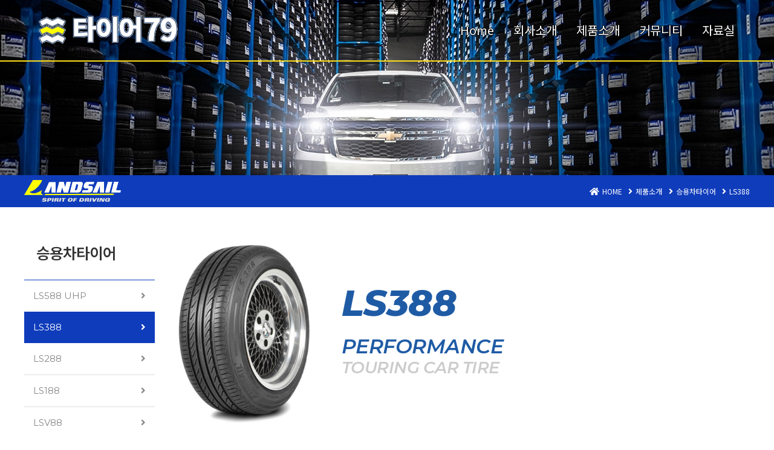

--- FILE ---
content_type: text/html; charset=UTF-8
request_url: http://tire79.net/ls388/
body_size: 96112
content:
<!DOCTYPE html>
<html class="html" lang="ko-KR">
<head>
	<meta charset="UTF-8">
	<link rel="profile" href="https://gmpg.org/xfn/11">
	<meta name="title" content="타이어79">
	<meta name="keywords" content="타이어79본사, 랜드세일타이어, 센츄리타이어, 승용차타이어, UHP타이어, landsail, 타이어친구, 수입타이어">	
	<meta name="description" content="타이어79본사, 랜드세일타이어, 센츄리타이어, 승용차타이어, UHP타이어, landsail, 타이어친구, 수입타이어">
	<meta name="copyright" content="Copyright 타이어79 All rights reserved.">
	<meta name="naver-site-verification" content="b59616260e473ce13c9035b84306943fdcec6b00" />
	<meta property="og:image" content="http://tire79.net/wp-content/uploads/2021/10/ogimage_tire.png">
	<title>LS388 &#8211; 타이어79</title>
<!-- Mangboard SEO Start -->
<link rel="canonical" href="http://tire79.net/ls388/" />
<meta property="og:url" content="http://tire79.net/ls388/" />
<meta property="og:type" content="article" />
<meta property="og:title" content="LS388" />
<meta name="title" content="LS388" />
<meta name="twitter:title" content="LS388" />
<meta property="og:description" content="HOME   제품소개   승용차타이어   LS388   승용차타이어  　  승용차타이어  LS588 UHP   LS388   LS288   LS188   LSV88   CLV1   CLV2   LS588 SUV   CLX-9   CLX-10   CLX-11   LS388@RSC   LS588@RSC   4-SEASONS   4-SEASONS-VAN CS C" />
<meta property="description" content="HOME   제품소개   승용차타이어   LS388   승용차타이어  　  승용차타이어  LS588 UHP   LS388   LS288   LS188   LSV88   CLV1   CLV2   LS588 SUV   CLX-9   CLX-10   CLX-11   LS388@RSC   LS588@RSC   4-SEASONS   4-SEASONS-VAN CS C" />
<meta name="description" content="HOME   제품소개   승용차타이어   LS388   승용차타이어  　  승용차타이어  LS588 UHP   LS388   LS288   LS188   LSV88   CLV1   CLV2   LS588 SUV   CLX-9   CLX-10   CLX-11   LS388@RSC   LS588@RSC   4-SEASONS   4-SEASONS-VAN CS C" />
<meta name="twitter:card" content="summary" />
<meta name="twitter:description" content="HOME   제품소개   승용차타이어   LS388   승용차타이어  　  승용차타이어  LS588 UHP   LS388   LS288   LS188   LSV88   CLV1   CLV2   LS588 SUV   CLX-9   CLX-10   CLX-11   LS388@RSC   LS588@RSC   4-SEASONS   4-SEASONS-VAN CS C" />
<meta property="article:published_time" content="2020-10-14T15:00:55+09:00" />
<meta property="article:modified_time" content="2020-10-16T12:02:51+09:00" />
<meta property="og:updated_time" content="2020-10-16T12:02:51+09:00" />
<meta property="og:locale" content="ko_KR" />
<meta property="og:site_name" content="타이어79" />
<!-- Mangboard SEO End -->
<meta name="viewport" content="width=device-width, initial-scale=1"><link rel='dns-prefetch' href='//s.w.org' />
<link rel="alternate" type="application/rss+xml" title="타이어79 &raquo; 피드" href="http://tire79.net/feed/" />
<link rel="alternate" type="application/rss+xml" title="타이어79 &raquo; 댓글 피드" href="http://tire79.net/comments/feed/" />
		<script type="text/javascript">
			window._wpemojiSettings = {"baseUrl":"https:\/\/s.w.org\/images\/core\/emoji\/12.0.0-1\/72x72\/","ext":".png","svgUrl":"https:\/\/s.w.org\/images\/core\/emoji\/12.0.0-1\/svg\/","svgExt":".svg","source":{"concatemoji":"http:\/\/tire79.net\/wp-includes\/js\/wp-emoji-release.min.js?ver=5.3.20"}};
			!function(e,a,t){var n,r,o,i=a.createElement("canvas"),p=i.getContext&&i.getContext("2d");function s(e,t){var a=String.fromCharCode;p.clearRect(0,0,i.width,i.height),p.fillText(a.apply(this,e),0,0);e=i.toDataURL();return p.clearRect(0,0,i.width,i.height),p.fillText(a.apply(this,t),0,0),e===i.toDataURL()}function c(e){var t=a.createElement("script");t.src=e,t.defer=t.type="text/javascript",a.getElementsByTagName("head")[0].appendChild(t)}for(o=Array("flag","emoji"),t.supports={everything:!0,everythingExceptFlag:!0},r=0;r<o.length;r++)t.supports[o[r]]=function(e){if(!p||!p.fillText)return!1;switch(p.textBaseline="top",p.font="600 32px Arial",e){case"flag":return s([127987,65039,8205,9895,65039],[127987,65039,8203,9895,65039])?!1:!s([55356,56826,55356,56819],[55356,56826,8203,55356,56819])&&!s([55356,57332,56128,56423,56128,56418,56128,56421,56128,56430,56128,56423,56128,56447],[55356,57332,8203,56128,56423,8203,56128,56418,8203,56128,56421,8203,56128,56430,8203,56128,56423,8203,56128,56447]);case"emoji":return!s([55357,56424,55356,57342,8205,55358,56605,8205,55357,56424,55356,57340],[55357,56424,55356,57342,8203,55358,56605,8203,55357,56424,55356,57340])}return!1}(o[r]),t.supports.everything=t.supports.everything&&t.supports[o[r]],"flag"!==o[r]&&(t.supports.everythingExceptFlag=t.supports.everythingExceptFlag&&t.supports[o[r]]);t.supports.everythingExceptFlag=t.supports.everythingExceptFlag&&!t.supports.flag,t.DOMReady=!1,t.readyCallback=function(){t.DOMReady=!0},t.supports.everything||(n=function(){t.readyCallback()},a.addEventListener?(a.addEventListener("DOMContentLoaded",n,!1),e.addEventListener("load",n,!1)):(e.attachEvent("onload",n),a.attachEvent("onreadystatechange",function(){"complete"===a.readyState&&t.readyCallback()})),(n=t.source||{}).concatemoji?c(n.concatemoji):n.wpemoji&&n.twemoji&&(c(n.twemoji),c(n.wpemoji)))}(window,document,window._wpemojiSettings);
		</script>
		<style type="text/css">
img.wp-smiley,
img.emoji {
	display: inline !important;
	border: none !important;
	box-shadow: none !important;
	height: 1em !important;
	width: 1em !important;
	margin: 0 .07em !important;
	vertical-align: -0.1em !important;
	background: none !important;
	padding: 0 !important;
}
</style>
	<link rel='stylesheet' id='plugins-widgets-latest-mb-basic-css-style-css'  href='http://tire79.net/wp-content/plugins/mangboard/plugins/widgets/latest_mb_basic/css/style.css?ver=5.3.20' type='text/css' media='all' />
<link rel='stylesheet' id='assets-css-style-css'  href='http://tire79.net/wp-content/plugins/mangboard/assets/css/style.css?ver=5.3.20' type='text/css' media='all' />
<link rel='stylesheet' id='assets-css-jcarousel-swipe-css'  href='http://tire79.net/wp-content/plugins/mangboard/assets/css/jcarousel.swipe.css?ver=5.3.20' type='text/css' media='all' />
<link rel='stylesheet' id='assets-css-bootstrap3-grid-css'  href='http://tire79.net/wp-content/plugins/mangboard/assets/css/bootstrap3-grid.css?ver=5.3.20' type='text/css' media='all' />
<link rel='stylesheet' id='wp-block-library-css'  href='http://tire79.net/wp-includes/css/dist/block-library/style.min.css?ver=5.3.20' type='text/css' media='all' />
<link rel='stylesheet' id='wp-block-library-theme-css'  href='http://tire79.net/wp-includes/css/dist/block-library/theme.min.css?ver=5.3.20' type='text/css' media='all' />
<link rel='stylesheet' id='plugins-popup-css-style-css'  href='http://tire79.net/wp-content/plugins/mangboard/plugins/popup/css/style.css?ver=5.3.20' type='text/css' media='all' />
<link rel='stylesheet' id='elementor-frontend-legacy-css'  href='http://tire79.net/wp-content/plugins/elementor/assets/css/frontend-legacy.min.css?ver=3.0.14' type='text/css' media='all' />
<link rel='stylesheet' id='elementor-frontend-css'  href='http://tire79.net/wp-content/plugins/elementor/assets/css/frontend.min.css?ver=3.0.14' type='text/css' media='all' />
<link rel='stylesheet' id='elementor-post-1317-css'  href='http://tire79.net/wp-content/uploads/elementor/css/post-1317.css?ver=1658474160' type='text/css' media='all' />
<link rel='stylesheet' id='font-awesome-css'  href='http://tire79.net/wp-content/themes/oceanwp/assets/fonts/fontawesome/css/all.min.css?ver=5.11.2' type='text/css' media='all' />
<link rel='stylesheet' id='simple-line-icons-css'  href='http://tire79.net/wp-content/themes/oceanwp/assets/css/third/simple-line-icons.min.css?ver=2.4.0' type='text/css' media='all' />
<link rel='stylesheet' id='magnific-popup-css'  href='http://tire79.net/wp-content/themes/oceanwp/assets/css/third/magnific-popup.min.css?ver=1.0.0' type='text/css' media='all' />
<link rel='stylesheet' id='slick-css'  href='http://tire79.net/wp-content/themes/oceanwp/assets/css/third/slick.min.css?ver=1.6.0' type='text/css' media='all' />
<link rel='stylesheet' id='oceanwp-style-css'  href='http://tire79.net/wp-content/themes/oceanwp/assets/css/style.min.css?ver=1.9.0' type='text/css' media='all' />
<link rel='stylesheet' id='tablepress-default-css'  href='http://tire79.net/wp-content/tablepress-combined.min.css?ver=18' type='text/css' media='all' />
<link rel='stylesheet' id='elementor-icons-css'  href='http://tire79.net/wp-content/plugins/elementor/assets/lib/eicons/css/elementor-icons.min.css?ver=5.9.1' type='text/css' media='all' />
<link rel='stylesheet' id='elementor-animations-css'  href='http://tire79.net/wp-content/plugins/elementor/assets/lib/animations/animations.min.css?ver=3.0.14' type='text/css' media='all' />
<link rel='stylesheet' id='elementor-post-358-css'  href='http://tire79.net/wp-content/uploads/elementor/css/post-358.css?ver=1607579090' type='text/css' media='all' />
<link rel='stylesheet' id='elementor-post-655-css'  href='http://tire79.net/wp-content/uploads/elementor/css/post-655.css?ver=1607594024' type='text/css' media='all' />
<link rel='stylesheet' id='oe-widgets-style-css'  href='http://tire79.net/wp-content/plugins/ocean-extra/assets/css/widgets.css?ver=5.3.20' type='text/css' media='all' />
<link rel='stylesheet' id='google-fonts-1-css'  href='https://fonts.googleapis.com/css?family=Noto+Sans+KR%3A100%2C100italic%2C200%2C200italic%2C300%2C300italic%2C400%2C400italic%2C500%2C500italic%2C600%2C600italic%2C700%2C700italic%2C800%2C800italic%2C900%2C900italic%7CRoboto%3A100%2C100italic%2C200%2C200italic%2C300%2C300italic%2C400%2C400italic%2C500%2C500italic%2C600%2C600italic%2C700%2C700italic%2C800%2C800italic%2C900%2C900italic%7CRoboto+Slab%3A100%2C100italic%2C200%2C200italic%2C300%2C300italic%2C400%2C400italic%2C500%2C500italic%2C600%2C600italic%2C700%2C700italic%2C800%2C800italic%2C900%2C900italic%7CMontserrat%3A100%2C100italic%2C200%2C200italic%2C300%2C300italic%2C400%2C400italic%2C500%2C500italic%2C600%2C600italic%2C700%2C700italic%2C800%2C800italic%2C900%2C900italic&#038;ver=5.3.20' type='text/css' media='all' />
<link rel='stylesheet' id='elementor-icons-shared-0-css'  href='http://tire79.net/wp-content/plugins/elementor/assets/lib/font-awesome/css/fontawesome.min.css?ver=5.12.0' type='text/css' media='all' />
<link rel='stylesheet' id='elementor-icons-fa-solid-css'  href='http://tire79.net/wp-content/plugins/elementor/assets/lib/font-awesome/css/solid.min.css?ver=5.12.0' type='text/css' media='all' />
<script type="text/javascript">var mb_options = []; var mb_languages = []; var mb_categorys = ["","",""]; var mb_is_login = false; var mb_hybrid_app = ""; if(typeof(mb_urls)==="undefined"){var mb_urls = [];}; mb_options["device_type"]	= "desktop";mb_options["nonce"]			="mb_nonce_value=f0fe69fb7513fb8d2264efb056b69dde&mb_nonce_time=1764488425&wp_nonce_value=2efbc90543";mb_options["page"]				="1";mb_languages["btn_ok"]		= "확인";mb_languages["btn_cancel"]	= "취소";mb_urls["ajax_url"]				= "http://tire79.net/wp-admin/admin-ajax.php";mb_urls["home"]					= "http://tire79.net";mb_urls["slug"]					= "ls388";mb_urls["login"]					= "http://tire79.net/wp-login.php?redirect_to=http%253A%252F%252Ftire79.net%252Fls388%252F";mb_urls["plugin"]				= "http://tire79.net/wp-content/plugins/mangboard/";</script><script type="text/javascript">var shareData				= {"url":"","title":"","image":"","content":""};shareData["url"]			= "http://tire79.net/ls388/";shareData["title"]			= "LS388";shareData["image"]		= "";shareData["content"]	= "HOME   제품소개   승용차타이어   LS388   승용차타이어  　  승용차타이어  LS588 UHP   LS388   LS288   LS188   LSV88   CLV1   CLV2   LS588 SUV   CLX-9   CLX-10   CLX-11   LS388@RSC   LS588@RSC   4-SEASONS   4-SEASONS-VAN CS C";</script><style type="text/css">.mb-hide-logout{display:none !important;}</style><script type='text/javascript' src='http://tire79.net/wp-includes/js/jquery/jquery.js?ver=1.12.4-wp'></script>
<script type='text/javascript' src='http://tire79.net/wp-includes/js/jquery/jquery-migrate.min.js?ver=1.4.1'></script>
<script type='text/javascript'>
/* <![CDATA[ */
var mb_ajax_object = {"ajax_url":"http:\/\/tire79.net\/wp-admin\/admin-ajax.php","admin_page":"false"};
/* ]]> */
</script>
<script type='text/javascript' src='http://tire79.net/wp-content/plugins/mangboard/assets/js/common.js?ver=1.9.2'></script>
<script type='text/javascript' src='http://tire79.net/wp-content/plugins/mangboard/assets/js/json2.js?ver=1.9.2'></script>
<script type='text/javascript' src='http://tire79.net/wp-content/plugins/mangboard/assets/js/jquery.number.min.js?ver=1.9.2'></script>
<script type='text/javascript' src='http://tire79.net/wp-content/plugins/mangboard/assets/js/jquery.jcarousel.min.js?ver=1.9.2'></script>
<script type='text/javascript' src='http://tire79.net/wp-content/plugins/mangboard/assets/js/jcarousel.swipe.js?ver=1.9.2'></script>
<script type='text/javascript' src='http://tire79.net/wp-content/plugins/mangboard/assets/js/jquery.tipTip.min.js?ver=1.9.2'></script>
<script type='text/javascript' src='http://tire79.net/wp-content/plugins/mangboard/assets/js/jquery.touchSwipe.min.js?ver=1.9.2'></script>
<script type='text/javascript' src='http://tire79.net/wp-content/plugins/mangboard/plugins/datepicker/js/datepicker.js?ver=1.9.2'></script>
<script type='text/javascript' src='http://tire79.net/wp-content/plugins/mangboard/plugins/popup/js/main.js?ver=1.9.2'></script>
<link rel='https://api.w.org/' href='http://tire79.net/wp-json/' />
<link rel="EditURI" type="application/rsd+xml" title="RSD" href="http://tire79.net/xmlrpc.php?rsd" />
<link rel="wlwmanifest" type="application/wlwmanifest+xml" href="http://tire79.net/wp-includes/wlwmanifest.xml" /> 
<meta name="generator" content="WordPress 5.3.20" />
<link rel="canonical" href="http://tire79.net/ls388/" />
<link rel='shortlink' href='http://tire79.net/?p=655' />
<link rel="alternate" type="application/json+oembed" href="http://tire79.net/wp-json/oembed/1.0/embed?url=http%3A%2F%2Ftire79.net%2Fls388%2F" />
<link rel="alternate" type="text/xml+oembed" href="http://tire79.net/wp-json/oembed/1.0/embed?url=http%3A%2F%2Ftire79.net%2Fls388%2F&#038;format=xml" />
<style type="text/css">.recentcomments a{display:inline !important;padding:0 !important;margin:0 !important;}</style><link rel="icon" href="http://tire79.net/wp-content/uploads/2020/10/cropped-tire79_simbol-32x32.png" sizes="32x32" />
<link rel="icon" href="http://tire79.net/wp-content/uploads/2020/10/cropped-tire79_simbol-192x192.png" sizes="192x192" />
<link rel="apple-touch-icon-precomposed" href="http://tire79.net/wp-content/uploads/2020/10/cropped-tire79_simbol-180x180.png" />
<meta name="msapplication-TileImage" content="http://tire79.net/wp-content/uploads/2020/10/cropped-tire79_simbol-270x270.png" />
<meta name="generator" content="Powered by MangBoard 1.9.2" />
		<style type="text/css" id="wp-custom-css">
			.dropdown-menu,.dropdown-menu *{letter-spacing:0;font-family:'Noto Sans KR',sans-serif;font-weight:400;letter-spacing:-0.5}li:focus,a:focus{outline:0;box-shadow:none!important}#site-header{border-bottom:2px solid #FEDF18!important}#site-navigation-wrap .dropdown-menu >li >a{text-shadow:-1px 0 #000,0 -1px #000,1px 0 #000,0 1px #000;-moz-text-shadow:1px 0 #000,0 -1px #000,1px 0 #000,0 -1px #000;-webkit-text-shadow:1px 0 #000,0 -1px #000,1px 0 #000,0 1px #000}/*좌측메뉴바버튼*//* bt css - widget side bt*/.side-bt1 .elementor-widget-container .elementor-button-wrapper a{padding:15px 15px 15px 15px!important;text-align:left;color:#888!important;background-color:#fff!important;/*border-bottom:1px solid #ddd;*/}.side-bt1 .elementor-widget-container .elementor-button-wrapper a:hover{color:#fff!important;background-color:#0F3CBB!important}.side-bt-on1 .elementor-widget-container .elementor-button-wrapper a{color:#FFF!important;background-color:#0F3CBB!important}.side-bt-on1 .elementor-widget-container .elementor-button-wrapper a:hover{color:#FFF!important}/*견적문의폼*//*견적문의*/.wpforms-field-container label{font-size:14px!important;color:#333!important}.elementor-1871 .elementor-element.elementor-element-9f1f8f6:not(.elementor-motion-effects-element-type-background) >.elementor-element-populated,.elementor-1871 .elementor-element.elementor-element-9f1f8f6 >.elementor-column-wrap >.elementor-motion-effects-container >.elementor-motion-effects-layer{border-left:1px solid #ccc;border-right:1px solid #ccc;border-bottom:1px solid #ccc}input[type=checkbox]:checked:before{color:#333!important}.wpforms-submit-container{text-align:center}.wpforms-submit{color:white!important;width:auto!important;background-color:#0F3CBB!important;margin-top:10px!important;font-size:14px!important;letter-spacing:-0.2px!important}.wpforms-confirmation-container-full{background-color:#0F3CBB!important;border:none!important;color:#fff!important;font-size:14px!important;letter-spacing:-0.2px!important}.wpforms-confirmation-container-full{background-color:#fff!important;color:#333!important}/* Responsive */@media (min-width:959px){.elementor-element.title-row >.elementor-element-populated{padding:20px}.elementor-element.big-title .elementor-heading-title{font-size:24px}.elementor-element.big-margin >.elementor-element-populated{margin-left:40px}.side-bar{display:none}}@media (max-width:767px){.m-hide{display:none!important}.elementor-element.big-margin >.elementor-element-populated{margin-top:20px;margin-left:0}}		</style>
		<!-- OceanWP CSS -->
<style type="text/css">
/* Header CSS */#site-logo #site-logo-inner,.oceanwp-social-menu .social-menu-inner,#site-header.full_screen-header .menu-bar-inner,.after-header-content .after-header-content-inner{height:100px}#site-navigation-wrap .dropdown-menu >li >a,.oceanwp-mobile-menu-icon a,.mobile-menu-close,.after-header-content-inner >a{line-height:100px}#site-header.has-header-media .overlay-header-media{background-color:rgba(0,0,0,0.5)}#site-logo #site-logo-inner a img,#site-header.center-header #site-navigation-wrap .middle-site-logo a img{max-width:230px}@media (max-width:480px){#site-logo #site-logo-inner a img,#site-header.center-header #site-navigation-wrap .middle-site-logo a img{max-width:150px}}#site-header #site-logo #site-logo-inner a img,#site-header.center-header #site-navigation-wrap .middle-site-logo a img{max-height:230px}@media (max-width:480px){#site-header #site-logo #site-logo-inner a img,#site-header.center-header #site-navigation-wrap .middle-site-logo a img{max-height:150px}}#site-navigation-wrap .dropdown-menu >li >a{padding:0 16px}#site-navigation-wrap .dropdown-menu >li >a,.oceanwp-mobile-menu-icon a,#searchform-header-replace-close{color:#ffffff}#site-navigation-wrap .dropdown-menu >li >a:hover,.oceanwp-mobile-menu-icon a:hover,#searchform-header-replace-close:hover{color:#fedf19}.dropdown-menu ul li a.menu-link:hover{color:#333333}.dropdown-menu ul li a.menu-link:hover{background-color:#fedf19}/* Footer Widgets CSS */#footer-widgets{padding:0}/* Typography CSS */#site-navigation-wrap .dropdown-menu >li >a,#site-header.full_screen-header .fs-dropdown-menu >li >a,#site-header.top-header #site-navigation-wrap .dropdown-menu >li >a,#site-header.center-header #site-navigation-wrap .dropdown-menu >li >a,#site-header.medium-header #site-navigation-wrap .dropdown-menu >li >a,.oceanwp-mobile-menu-icon a{font-weight:900;font-size:20px}.dropdown-menu ul li a.menu-link,#site-header.full_screen-header .fs-dropdown-menu ul.sub-menu li a{font-size:16px;line-height:1.5}
</style></head>

<body class="page-template-default page page-id-655 wp-custom-logo wp-embed-responsive oceanwp-theme dropdown-mobile has-transparent-header default-breakpoint content-full-screen page-header-disabled has-breadcrumbs no-margins elementor-default elementor-kit-358 elementor-page elementor-page-655 mb-level-0 mb-desktop2" itemscope="itemscope" itemtype="https://schema.org/WebPage">

	
	
	<div id="outer-wrap" class="site clr">

		<a class="skip-link screen-reader-text" href="#main">Skip to content</a>

		
		<div id="wrap" class="clr">

			
				<div id="transparent-header-wrap" class="clr">
	
<header id="site-header" class="transparent-header clr" data-height="100" itemscope="itemscope" itemtype="https://schema.org/WPHeader" role="banner">

	
					
			<div id="site-header-inner" class="clr container">

				
				

<div id="site-logo" class="clr" itemscope itemtype="https://schema.org/Brand" >

	
	<div id="site-logo-inner" class="clr">

		<a href="http://tire79.net/" class="custom-logo-link" rel="home"><img width="386" height="79" src="http://tire79.net/wp-content/uploads/2020/10/logo.png" class="custom-logo" alt="타이어79" srcset="http://tire79.net/wp-content/uploads/2020/10/logo.png 386w, http://tire79.net/wp-content/uploads/2020/10/logo-300x61.png 300w" sizes="(max-width: 386px) 100vw, 386px" /></a>
	</div><!-- #site-logo-inner -->

	
	
</div><!-- #site-logo -->

			<div id="site-navigation-wrap" class="no-top-border clr">
			
			
			
			<nav id="site-navigation" class="navigation main-navigation clr" itemscope="itemscope" itemtype="https://schema.org/SiteNavigationElement" role="navigation" >

				<ul id="menu-main-menu" class="main-menu dropdown-menu sf-menu"><li id="menu-item-343" class="menu-item menu-item-type-post_type menu-item-object-page menu-item-home menu-item-343"><a href="http://tire79.net/" class="menu-link"><span class="text-wrap">Home</span></a></li><li id="menu-item-501" class="menu-item menu-item-type-post_type menu-item-object-page menu-item-has-children dropdown menu-item-501"><a href="http://tire79.net/company/" class="menu-link"><span class="text-wrap">회사소개</span></a>
<ul class="sub-menu">
	<li id="menu-item-505" class="menu-item menu-item-type-post_type menu-item-object-page menu-item-505"><a href="http://tire79.net/company/" class="menu-link"><span class="text-wrap">회사소개</span></a></li>	<li id="menu-item-504" class="menu-item menu-item-type-post_type menu-item-object-page menu-item-504"><a href="http://tire79.net/brand-story/" class="menu-link"><span class="text-wrap">브랜드스토리</span></a></li>	<li id="menu-item-1183" class="menu-item menu-item-type-post_type menu-item-object-page menu-item-1183"><a href="http://tire79.net/dealership/" class="menu-link"><span class="text-wrap">전국 네트워크 현황</span></a></li>	<li id="menu-item-1236" class="menu-item menu-item-type-post_type menu-item-object-page menu-item-1236"><a href="http://tire79.net/location/" class="menu-link"><span class="text-wrap">찾아오시는길</span></a></li></ul>
</li><li id="menu-item-532" class="menu-item menu-item-type-post_type menu-item-object-page current-menu-ancestor current_page_ancestor menu-item-has-children dropdown menu-item-532"><a href="http://tire79.net/car-tire01/" class="menu-link"><span class="text-wrap">제품소개</span></a>
<ul class="sub-menu">
	<li id="menu-item-598" class="menu-item menu-item-type-post_type menu-item-object-page current-menu-ancestor current-menu-parent current_page_parent current_page_ancestor menu-item-has-children dropdown menu-item-598"><a href="http://tire79.net/car-tire01/" class="menu-link"><span class="text-wrap">승용차타이어</span></a>
	<ul class="sub-menu">
		<li id="menu-item-763" class="menu-item menu-item-type-post_type menu-item-object-page menu-item-763"><a href="http://tire79.net/ls588-uhp/" class="menu-link"><span class="text-wrap">LS588 UHP</span></a></li>		<li id="menu-item-762" class="menu-item menu-item-type-post_type menu-item-object-page current-menu-item page_item page-item-655 current_page_item menu-item-762"><a href="http://tire79.net/ls388/" class="menu-link"><span class="text-wrap">LS388</span></a></li>		<li id="menu-item-761" class="menu-item menu-item-type-post_type menu-item-object-page menu-item-761"><a href="http://tire79.net/ls288/" class="menu-link"><span class="text-wrap">LS288</span></a></li>		<li id="menu-item-760" class="menu-item menu-item-type-post_type menu-item-object-page menu-item-760"><a href="http://tire79.net/ls188/" class="menu-link"><span class="text-wrap">LS188</span></a></li>		<li id="menu-item-759" class="menu-item menu-item-type-post_type menu-item-object-page menu-item-759"><a href="http://tire79.net/lsv88/" class="menu-link"><span class="text-wrap">LSV88</span></a></li>		<li id="menu-item-758" class="menu-item menu-item-type-post_type menu-item-object-page menu-item-758"><a href="http://tire79.net/clv1/" class="menu-link"><span class="text-wrap">CLV1</span></a></li>		<li id="menu-item-757" class="menu-item menu-item-type-post_type menu-item-object-page menu-item-757"><a href="http://tire79.net/clv2/" class="menu-link"><span class="text-wrap">CLV2</span></a></li>		<li id="menu-item-838" class="menu-item menu-item-type-post_type menu-item-object-page menu-item-838"><a href="http://tire79.net/ls588-suv/" class="menu-link"><span class="text-wrap">LS588 SUV</span></a></li>		<li id="menu-item-837" class="menu-item menu-item-type-post_type menu-item-object-page menu-item-837"><a href="http://tire79.net/clx-9/" class="menu-link"><span class="text-wrap">CLX-9</span></a></li>		<li id="menu-item-836" class="menu-item menu-item-type-post_type menu-item-object-page menu-item-836"><a href="http://tire79.net/clx-10/" class="menu-link"><span class="text-wrap">CLX-10</span></a></li>		<li id="menu-item-878" class="menu-item menu-item-type-post_type menu-item-object-page menu-item-878"><a href="http://tire79.net/clx-11/" class="menu-link"><span class="text-wrap">CLX-11</span></a></li>		<li id="menu-item-877" class="menu-item menu-item-type-post_type menu-item-object-page menu-item-877"><a href="http://tire79.net/ls388-rsc/" class="menu-link"><span class="text-wrap">LS388@RSC</span></a></li>		<li id="menu-item-907" class="menu-item menu-item-type-post_type menu-item-object-page menu-item-907"><a href="http://tire79.net/ls588-rsc/" class="menu-link"><span class="text-wrap">LS588@RSC</span></a></li>		<li id="menu-item-906" class="menu-item menu-item-type-post_type menu-item-object-page menu-item-906"><a href="http://tire79.net/4-seasons/" class="menu-link"><span class="text-wrap">4-SEASONS</span></a></li>		<li id="menu-item-945" class="menu-item menu-item-type-post_type menu-item-object-page menu-item-945"><a href="http://tire79.net/4-seasons-van/" class="menu-link"><span class="text-wrap">4-SEASONS VAN</span></a></li>	</ul>
</li>	<li id="menu-item-944" class="menu-item menu-item-type-post_type menu-item-object-page menu-item-has-children dropdown menu-item-944"><a href="http://tire79.net/truck-bus-tire/" class="menu-link"><span class="text-wrap">트럭/버스타이어</span></a>
	<ul class="sub-menu">
		<li id="menu-item-1018" class="menu-item menu-item-type-post_type menu-item-object-page menu-item-1018"><a href="http://tire79.net/rs604-2/" class="menu-link"><span class="text-wrap">RS604</span></a></li>		<li id="menu-item-1088" class="menu-item menu-item-type-post_type menu-item-object-page menu-item-1088"><a href="http://tire79.net/rs609-2/" class="menu-link"><span class="text-wrap">RS609</span></a></li>		<li id="menu-item-1087" class="menu-item menu-item-type-post_type menu-item-object-page menu-item-1087"><a href="http://tire79.net/rs612-2/" class="menu-link"><span class="text-wrap">RS612</span></a></li>		<li id="menu-item-1086" class="menu-item menu-item-type-post_type menu-item-object-page menu-item-1086"><a href="http://tire79.net/rs615-2/" class="menu-link"><span class="text-wrap">RS615</span></a></li>		<li id="menu-item-1085" class="menu-item menu-item-type-post_type menu-item-object-page menu-item-1085"><a href="http://tire79.net/rs617-2/" class="menu-link"><span class="text-wrap">RS617</span></a></li>		<li id="menu-item-1084" class="menu-item menu-item-type-post_type menu-item-object-page menu-item-1084"><a href="http://tire79.net/rs620-2/" class="menu-link"><span class="text-wrap">RS620</span></a></li>		<li id="menu-item-1083" class="menu-item menu-item-type-post_type menu-item-object-page menu-item-1083"><a href="http://tire79.net/rs629-2/" class="menu-link"><span class="text-wrap">RS629</span></a></li>		<li id="menu-item-1082" class="menu-item menu-item-type-post_type menu-item-object-page menu-item-1082"><a href="http://tire79.net/sp398-2/" class="menu-link"><span class="text-wrap">SP398</span></a></li>		<li id="menu-item-1081" class="menu-item menu-item-type-post_type menu-item-object-page menu-item-1081"><a href="http://tire79.net/sp965-2/" class="menu-link"><span class="text-wrap">SP965</span></a></li>		<li id="menu-item-1080" class="menu-item menu-item-type-post_type menu-item-object-page menu-item-1080"><a href="http://tire79.net/hh302-2/" class="menu-link"><span class="text-wrap">HH302</span></a></li>	</ul>
</li></ul>
</li><li id="menu-item-1262" class="menu-item menu-item-type-post_type menu-item-object-page menu-item-has-children dropdown menu-item-1262"><a href="http://tire79.net/inquire/" class="menu-link"><span class="text-wrap">커뮤니티</span></a>
<ul class="sub-menu">
	<li id="menu-item-1261" class="menu-item menu-item-type-post_type menu-item-object-page menu-item-1261"><a href="http://tire79.net/inquire/" class="menu-link"><span class="text-wrap">문의하기</span></a></li></ul>
</li><li id="menu-item-1260" class="menu-item menu-item-type-post_type menu-item-object-page menu-item-1260"><a href="http://tire79.net/board/" class="menu-link"><span class="text-wrap">자료실</span></a></li></ul>
			</nav><!-- #site-navigation -->

			
			
					</div><!-- #site-navigation-wrap -->
			
		
	
				
	<div class="oceanwp-mobile-menu-icon clr mobile-right">

		
		
		
		<a href="javascript:void(0)" class="mobile-menu"  aria-label="Mobile Menu">
							<i class="fa fa-bars" aria-hidden="true"></i>
								<span class="oceanwp-text">Menu</span>
				<span class="oceanwp-close-text">Close</span>
						</a>

		
		
		
	</div><!-- #oceanwp-mobile-menu-navbar -->


			</div><!-- #site-header-inner -->

			
<div id="mobile-dropdown" class="clr" >

	<nav class="clr" itemscope="itemscope" itemtype="https://schema.org/SiteNavigationElement">

		<ul id="menu-main-menu-1" class="menu"><li class="menu-item menu-item-type-post_type menu-item-object-page menu-item-home menu-item-343"><a href="http://tire79.net/">Home</a></li>
<li class="menu-item menu-item-type-post_type menu-item-object-page menu-item-has-children menu-item-501"><a href="http://tire79.net/company/">회사소개</a>
<ul class="sub-menu">
	<li class="menu-item menu-item-type-post_type menu-item-object-page menu-item-505"><a href="http://tire79.net/company/">회사소개</a></li>
	<li class="menu-item menu-item-type-post_type menu-item-object-page menu-item-504"><a href="http://tire79.net/brand-story/">브랜드스토리</a></li>
	<li class="menu-item menu-item-type-post_type menu-item-object-page menu-item-1183"><a href="http://tire79.net/dealership/">전국 네트워크 현황</a></li>
	<li class="menu-item menu-item-type-post_type menu-item-object-page menu-item-1236"><a href="http://tire79.net/location/">찾아오시는길</a></li>
</ul>
</li>
<li class="menu-item menu-item-type-post_type menu-item-object-page current-menu-ancestor current_page_ancestor menu-item-has-children menu-item-532"><a href="http://tire79.net/car-tire01/">제품소개</a>
<ul class="sub-menu">
	<li class="menu-item menu-item-type-post_type menu-item-object-page current-menu-ancestor current-menu-parent current_page_parent current_page_ancestor menu-item-has-children menu-item-598"><a href="http://tire79.net/car-tire01/">승용차타이어</a>
	<ul class="sub-menu">
		<li class="menu-item menu-item-type-post_type menu-item-object-page menu-item-763"><a href="http://tire79.net/ls588-uhp/">LS588 UHP</a></li>
		<li class="menu-item menu-item-type-post_type menu-item-object-page current-menu-item page_item page-item-655 current_page_item menu-item-762"><a href="http://tire79.net/ls388/" aria-current="page">LS388</a></li>
		<li class="menu-item menu-item-type-post_type menu-item-object-page menu-item-761"><a href="http://tire79.net/ls288/">LS288</a></li>
		<li class="menu-item menu-item-type-post_type menu-item-object-page menu-item-760"><a href="http://tire79.net/ls188/">LS188</a></li>
		<li class="menu-item menu-item-type-post_type menu-item-object-page menu-item-759"><a href="http://tire79.net/lsv88/">LSV88</a></li>
		<li class="menu-item menu-item-type-post_type menu-item-object-page menu-item-758"><a href="http://tire79.net/clv1/">CLV1</a></li>
		<li class="menu-item menu-item-type-post_type menu-item-object-page menu-item-757"><a href="http://tire79.net/clv2/">CLV2</a></li>
		<li class="menu-item menu-item-type-post_type menu-item-object-page menu-item-838"><a href="http://tire79.net/ls588-suv/">LS588 SUV</a></li>
		<li class="menu-item menu-item-type-post_type menu-item-object-page menu-item-837"><a href="http://tire79.net/clx-9/">CLX-9</a></li>
		<li class="menu-item menu-item-type-post_type menu-item-object-page menu-item-836"><a href="http://tire79.net/clx-10/">CLX-10</a></li>
		<li class="menu-item menu-item-type-post_type menu-item-object-page menu-item-878"><a href="http://tire79.net/clx-11/">CLX-11</a></li>
		<li class="menu-item menu-item-type-post_type menu-item-object-page menu-item-877"><a href="http://tire79.net/ls388-rsc/">LS388@RSC</a></li>
		<li class="menu-item menu-item-type-post_type menu-item-object-page menu-item-907"><a href="http://tire79.net/ls588-rsc/">LS588@RSC</a></li>
		<li class="menu-item menu-item-type-post_type menu-item-object-page menu-item-906"><a href="http://tire79.net/4-seasons/">4-SEASONS</a></li>
		<li class="menu-item menu-item-type-post_type menu-item-object-page menu-item-945"><a href="http://tire79.net/4-seasons-van/">4-SEASONS VAN</a></li>
	</ul>
</li>
	<li class="menu-item menu-item-type-post_type menu-item-object-page menu-item-has-children menu-item-944"><a href="http://tire79.net/truck-bus-tire/">트럭/버스타이어</a>
	<ul class="sub-menu">
		<li class="menu-item menu-item-type-post_type menu-item-object-page menu-item-1018"><a href="http://tire79.net/rs604-2/">RS604</a></li>
		<li class="menu-item menu-item-type-post_type menu-item-object-page menu-item-1088"><a href="http://tire79.net/rs609-2/">RS609</a></li>
		<li class="menu-item menu-item-type-post_type menu-item-object-page menu-item-1087"><a href="http://tire79.net/rs612-2/">RS612</a></li>
		<li class="menu-item menu-item-type-post_type menu-item-object-page menu-item-1086"><a href="http://tire79.net/rs615-2/">RS615</a></li>
		<li class="menu-item menu-item-type-post_type menu-item-object-page menu-item-1085"><a href="http://tire79.net/rs617-2/">RS617</a></li>
		<li class="menu-item menu-item-type-post_type menu-item-object-page menu-item-1084"><a href="http://tire79.net/rs620-2/">RS620</a></li>
		<li class="menu-item menu-item-type-post_type menu-item-object-page menu-item-1083"><a href="http://tire79.net/rs629-2/">RS629</a></li>
		<li class="menu-item menu-item-type-post_type menu-item-object-page menu-item-1082"><a href="http://tire79.net/sp398-2/">SP398</a></li>
		<li class="menu-item menu-item-type-post_type menu-item-object-page menu-item-1081"><a href="http://tire79.net/sp965-2/">SP965</a></li>
		<li class="menu-item menu-item-type-post_type menu-item-object-page menu-item-1080"><a href="http://tire79.net/hh302-2/">HH302</a></li>
	</ul>
</li>
</ul>
</li>
<li class="menu-item menu-item-type-post_type menu-item-object-page menu-item-has-children menu-item-1262"><a href="http://tire79.net/inquire/">커뮤니티</a>
<ul class="sub-menu">
	<li class="menu-item menu-item-type-post_type menu-item-object-page menu-item-1261"><a href="http://tire79.net/inquire/">문의하기</a></li>
</ul>
</li>
<li class="menu-item menu-item-type-post_type menu-item-object-page menu-item-1260"><a href="http://tire79.net/board/">자료실</a></li>
</ul>
<div id="mobile-menu-search" class="clr">
	<form method="get" action="http://tire79.net/" class="mobile-searchform" role="search" aria-label="Search for:">
		<label for="ocean-mobile-search1">
			<input type="search" name="s" autocomplete="off" placeholder="Search" />
			<button type="submit" class="searchform-submit" aria-label="Submit Search">
				<i class="icon icon-magnifier" aria-hidden="true"></i>
			</button>
					</label>
			</form>
</div><!-- .mobile-menu-search -->

	</nav>

</div>

			
			
		
		
</header><!-- #site-header -->

	</div>
	
			
			<main id="main" class="site-main clr"  role="main">

				
	
	<div id="content-wrap" class="container clr">

		
		<div id="primary" class="content-area clr">

			
			<div id="content" class="site-content clr">

				
				
<article class="single-page-article clr">

	
<div class="entry clr" itemprop="text">

	
			<div data-elementor-type="wp-page" data-elementor-id="655" class="elementor elementor-655" data-elementor-settings="[]">
						<div class="elementor-inner">
							<div class="elementor-section-wrap">
							<section class="elementor-section elementor-top-section elementor-element elementor-element-971591a elementor-section-full_width elementor-section-height-default elementor-section-height-default" data-id="971591a" data-element_type="section">
						<div class="elementor-container elementor-column-gap-default">
							<div class="elementor-row">
					<div class="elementor-column elementor-col-100 elementor-top-column elementor-element elementor-element-eb26ebb" data-id="eb26ebb" data-element_type="column">
			<div class="elementor-column-wrap elementor-element-populated">
							<div class="elementor-widget-wrap">
						<div class="elementor-element elementor-element-cf03ef7 elementor-widget elementor-widget-shortcode" data-id="cf03ef7" data-element_type="widget" data-widget_type="shortcode.default">
				<div class="elementor-widget-container">
					<div class="elementor-shortcode">		<div data-elementor-type="wp-post" data-elementor-id="479" class="elementor elementor-479" data-elementor-settings="[]">
						<div class="elementor-inner">
							<div class="elementor-section-wrap">
							<section class="elementor-section elementor-top-section elementor-element elementor-element-3d15923 elementor-section-full_width elementor-section-height-default elementor-section-height-default" data-id="3d15923" data-element_type="section" data-settings="{&quot;background_background&quot;:&quot;classic&quot;}">
						<div class="elementor-container elementor-column-gap-default">
							<div class="elementor-row">
					<div class="elementor-column elementor-col-100 elementor-top-column elementor-element elementor-element-a9fdba7" data-id="a9fdba7" data-element_type="column">
			<div class="elementor-column-wrap elementor-element-populated">
							<div class="elementor-widget-wrap">
						<div class="elementor-element elementor-element-0e9d628 elementor-widget elementor-widget-spacer" data-id="0e9d628" data-element_type="widget" data-widget_type="spacer.default">
				<div class="elementor-widget-container">
					<div class="elementor-spacer">
			<div class="elementor-spacer-inner"></div>
		</div>
				</div>
				</div>
						</div>
					</div>
		</div>
								</div>
					</div>
		</section>
						</div>
						</div>
					</div>
		</div>
				</div>
				</div>
						</div>
					</div>
		</div>
								</div>
					</div>
		</section>
				<section class="elementor-section elementor-top-section elementor-element elementor-element-149602f m-hide elementor-hidden-phone elementor-section-boxed elementor-section-height-default elementor-section-height-default" data-id="149602f" data-element_type="section" data-settings="{&quot;background_background&quot;:&quot;classic&quot;}">
						<div class="elementor-container elementor-column-gap-default">
							<div class="elementor-row">
					<div class="elementor-column elementor-col-50 elementor-top-column elementor-element elementor-element-98aee07" data-id="98aee07" data-element_type="column">
			<div class="elementor-column-wrap elementor-element-populated">
							<div class="elementor-widget-wrap">
						<div class="elementor-element elementor-element-b13f9c1 elementor-widget elementor-widget-image" data-id="b13f9c1" data-element_type="widget" data-widget_type="image.default">
				<div class="elementor-widget-container">
					<div class="elementor-image">
										<img width="300" height="100" src="http://tire79.net/wp-content/uploads/2020/10/landsail-logo-reversed.png" class="attachment-large size-large" alt="" />											</div>
				</div>
				</div>
						</div>
					</div>
		</div>
				<div class="elementor-column elementor-col-50 elementor-top-column elementor-element elementor-element-4167b63" data-id="4167b63" data-element_type="column">
			<div class="elementor-column-wrap elementor-element-populated">
							<div class="elementor-widget-wrap">
						<div class="elementor-element elementor-element-64ba010 elementor-icon-list--layout-inline elementor-align-right elementor-list-item-link-full_width elementor-widget elementor-widget-icon-list" data-id="64ba010" data-element_type="widget" data-widget_type="icon-list.default">
				<div class="elementor-widget-container">
					<ul class="elementor-icon-list-items elementor-inline-items">
							<li class="elementor-icon-list-item elementor-inline-item">
					<a href="http://tire79.net/">						<span class="elementor-icon-list-icon">
							<i aria-hidden="true" class="fas fa-home"></i>						</span>
										<span class="elementor-icon-list-text">HOME</span>
											</a>
									</li>
								<li class="elementor-icon-list-item elementor-inline-item">
					<a href="http://tire79.net/car-tire01/">						<span class="elementor-icon-list-icon">
							<i aria-hidden="true" class="fas fa-angle-right"></i>						</span>
										<span class="elementor-icon-list-text">제품소개</span>
											</a>
									</li>
								<li class="elementor-icon-list-item elementor-inline-item">
					<a href="http://tire79.net/car-tire01/">						<span class="elementor-icon-list-icon">
							<i aria-hidden="true" class="fas fa-angle-right"></i>						</span>
										<span class="elementor-icon-list-text">승용차타이어</span>
											</a>
									</li>
								<li class="elementor-icon-list-item elementor-inline-item">
					<a href="http://tire79.net/LS388">						<span class="elementor-icon-list-icon">
							<i aria-hidden="true" class="fas fa-angle-right"></i>						</span>
										<span class="elementor-icon-list-text">LS388</span>
											</a>
									</li>
						</ul>
				</div>
				</div>
						</div>
					</div>
		</div>
								</div>
					</div>
		</section>
				<section class="elementor-section elementor-top-section elementor-element elementor-element-6ae855e elementor-hidden-desktop elementor-hidden-tablet elementor-section-boxed elementor-section-height-default elementor-section-height-default" data-id="6ae855e" data-element_type="section" data-settings="{&quot;background_background&quot;:&quot;classic&quot;}">
						<div class="elementor-container elementor-column-gap-default">
							<div class="elementor-row">
					<div class="elementor-column elementor-col-50 elementor-top-column elementor-element elementor-element-5c93c69" data-id="5c93c69" data-element_type="column">
			<div class="elementor-column-wrap elementor-element-populated">
							<div class="elementor-widget-wrap">
						<div class="elementor-element elementor-element-ad789b3 elementor-icon-list--layout-inline elementor-align-right elementor-mobile-align-left elementor-list-item-link-full_width elementor-widget elementor-widget-icon-list" data-id="ad789b3" data-element_type="widget" data-widget_type="icon-list.default">
				<div class="elementor-widget-container">
					<ul class="elementor-icon-list-items elementor-inline-items">
							<li class="elementor-icon-list-item elementor-inline-item">
					<a href="http://tire79.net/car-tire01/">					<span class="elementor-icon-list-text">승용차타이어</span>
											</a>
									</li>
								<li class="elementor-icon-list-item elementor-inline-item">
											<span class="elementor-icon-list-icon">
							<i aria-hidden="true" class="fas fa-angle-right"></i>						</span>
										<span class="elementor-icon-list-text">　</span>
									</li>
						</ul>
				</div>
				</div>
						</div>
					</div>
		</div>
				<div class="elementor-column elementor-col-50 elementor-top-column elementor-element elementor-element-7b261e2" data-id="7b261e2" data-element_type="column">
			<div class="elementor-column-wrap elementor-element-populated">
							<div class="elementor-widget-wrap">
						<div class="elementor-element elementor-element-6ecaf8f elementor-widget elementor-widget-image" data-id="6ecaf8f" data-element_type="widget" data-widget_type="image.default">
				<div class="elementor-widget-container">
					<div class="elementor-image">
										<img width="300" height="100" src="http://tire79.net/wp-content/uploads/2020/10/landsail-logo-reversed.png" class="attachment-large size-large" alt="" />											</div>
				</div>
				</div>
						</div>
					</div>
		</div>
								</div>
					</div>
		</section>
				<section class="elementor-section elementor-top-section elementor-element elementor-element-5519cbe elementor-section-boxed elementor-section-height-default elementor-section-height-default" data-id="5519cbe" data-element_type="section">
						<div class="elementor-container elementor-column-gap-default">
							<div class="elementor-row">
					<div class="elementor-column elementor-col-50 elementor-top-column elementor-element elementor-element-6d2148c" data-id="6d2148c" data-element_type="column">
			<div class="elementor-column-wrap elementor-element-populated">
							<div class="elementor-widget-wrap">
						<section class="elementor-section elementor-inner-section elementor-element elementor-element-c995491 m-hide elementor-hidden-phone elementor-section-boxed elementor-section-height-default elementor-section-height-default" data-id="c995491" data-element_type="section">
						<div class="elementor-container elementor-column-gap-default">
							<div class="elementor-row">
					<div class="elementor-column elementor-col-100 elementor-inner-column elementor-element elementor-element-60de330" data-id="60de330" data-element_type="column">
			<div class="elementor-column-wrap elementor-element-populated">
							<div class="elementor-widget-wrap">
						<div class="elementor-element elementor-element-4884a94 elementor-widget elementor-widget-heading" data-id="4884a94" data-element_type="widget" data-widget_type="heading.default">
				<div class="elementor-widget-container">
			<h2 class="elementor-heading-title elementor-size-default">승용차타이어</h2>		</div>
				</div>
						</div>
					</div>
		</div>
								</div>
					</div>
		</section>
				<section class="elementor-section elementor-inner-section elementor-element elementor-element-9b0cdd2 m-hide elementor-hidden-phone elementor-section-boxed elementor-section-height-default elementor-section-height-default" data-id="9b0cdd2" data-element_type="section">
						<div class="elementor-container elementor-column-gap-default">
							<div class="elementor-row">
					<div class="elementor-column elementor-col-100 elementor-inner-column elementor-element elementor-element-1148a23" data-id="1148a23" data-element_type="column">
			<div class="elementor-column-wrap elementor-element-populated">
							<div class="elementor-widget-wrap">
						<div class="elementor-element elementor-element-8d88ec0 elementor-align-justify bt-max1 side-bt1 elementor-widget elementor-widget-button" data-id="8d88ec0" data-element_type="widget" data-widget_type="button.default">
				<div class="elementor-widget-container">
					<div class="elementor-button-wrapper">
			<a href="http://tire79.net/ls588-uhp/" class="elementor-button-link elementor-button elementor-size-sm" role="button">
						<span class="elementor-button-content-wrapper">
						<span class="elementor-button-icon elementor-align-icon-right">
				<i aria-hidden="true" class="fas fa-angle-right"></i>			</span>
						<span class="elementor-button-text">LS588 UHP</span>
		</span>
					</a>
		</div>
				</div>
				</div>
				<div class="elementor-element elementor-element-65973bf elementor-align-justify bt-max1 side-bt1  side-bt-on1 elementor-widget elementor-widget-button" data-id="65973bf" data-element_type="widget" data-widget_type="button.default">
				<div class="elementor-widget-container">
					<div class="elementor-button-wrapper">
			<a href="http://tire79.net/LS388" class="elementor-button-link elementor-button elementor-size-sm" role="button">
						<span class="elementor-button-content-wrapper">
						<span class="elementor-button-icon elementor-align-icon-right">
				<i aria-hidden="true" class="fas fa-angle-right"></i>			</span>
						<span class="elementor-button-text">LS388</span>
		</span>
					</a>
		</div>
				</div>
				</div>
				<div class="elementor-element elementor-element-09c113c elementor-align-justify bt-max1 side-bt1 elementor-widget elementor-widget-button" data-id="09c113c" data-element_type="widget" data-widget_type="button.default">
				<div class="elementor-widget-container">
					<div class="elementor-button-wrapper">
			<a href="http://tire79.net/LS288" class="elementor-button-link elementor-button elementor-size-sm" role="button">
						<span class="elementor-button-content-wrapper">
						<span class="elementor-button-icon elementor-align-icon-right">
				<i aria-hidden="true" class="fas fa-angle-right"></i>			</span>
						<span class="elementor-button-text">LS288</span>
		</span>
					</a>
		</div>
				</div>
				</div>
				<div class="elementor-element elementor-element-84dc71d elementor-align-justify bt-max1 side-bt1 elementor-widget elementor-widget-button" data-id="84dc71d" data-element_type="widget" data-widget_type="button.default">
				<div class="elementor-widget-container">
					<div class="elementor-button-wrapper">
			<a href="http://tire79.net/LS188" class="elementor-button-link elementor-button elementor-size-sm" role="button">
						<span class="elementor-button-content-wrapper">
						<span class="elementor-button-icon elementor-align-icon-right">
				<i aria-hidden="true" class="fas fa-angle-right"></i>			</span>
						<span class="elementor-button-text">LS188</span>
		</span>
					</a>
		</div>
				</div>
				</div>
				<div class="elementor-element elementor-element-9fb69a2 elementor-align-justify bt-max1 side-bt1 elementor-widget elementor-widget-button" data-id="9fb69a2" data-element_type="widget" data-widget_type="button.default">
				<div class="elementor-widget-container">
					<div class="elementor-button-wrapper">
			<a href="http://tire79.net/LSV88" class="elementor-button-link elementor-button elementor-size-sm" role="button">
						<span class="elementor-button-content-wrapper">
						<span class="elementor-button-icon elementor-align-icon-right">
				<i aria-hidden="true" class="fas fa-angle-right"></i>			</span>
						<span class="elementor-button-text">LSV88</span>
		</span>
					</a>
		</div>
				</div>
				</div>
				<div class="elementor-element elementor-element-f9667dc elementor-align-justify bt-max1 side-bt1 elementor-widget elementor-widget-button" data-id="f9667dc" data-element_type="widget" data-widget_type="button.default">
				<div class="elementor-widget-container">
					<div class="elementor-button-wrapper">
			<a href="http://tire79.net/CLV1" class="elementor-button-link elementor-button elementor-size-sm" role="button">
						<span class="elementor-button-content-wrapper">
						<span class="elementor-button-icon elementor-align-icon-right">
				<i aria-hidden="true" class="fas fa-angle-right"></i>			</span>
						<span class="elementor-button-text">CLV1</span>
		</span>
					</a>
		</div>
				</div>
				</div>
				<div class="elementor-element elementor-element-93d193e elementor-align-justify bt-max1 side-bt1 elementor-widget elementor-widget-button" data-id="93d193e" data-element_type="widget" data-widget_type="button.default">
				<div class="elementor-widget-container">
					<div class="elementor-button-wrapper">
			<a href="http://tire79.net/CLV2" class="elementor-button-link elementor-button elementor-size-sm" role="button">
						<span class="elementor-button-content-wrapper">
						<span class="elementor-button-icon elementor-align-icon-right">
				<i aria-hidden="true" class="fas fa-angle-right"></i>			</span>
						<span class="elementor-button-text">CLV2</span>
		</span>
					</a>
		</div>
				</div>
				</div>
				<div class="elementor-element elementor-element-a305e19 elementor-align-justify bt-max1 side-bt1 elementor-widget elementor-widget-button" data-id="a305e19" data-element_type="widget" data-widget_type="button.default">
				<div class="elementor-widget-container">
					<div class="elementor-button-wrapper">
			<a href="http://tire79.net/LS588%20SUV" class="elementor-button-link elementor-button elementor-size-sm" role="button">
						<span class="elementor-button-content-wrapper">
						<span class="elementor-button-icon elementor-align-icon-right">
				<i aria-hidden="true" class="fas fa-angle-right"></i>			</span>
						<span class="elementor-button-text">LS588 SUV</span>
		</span>
					</a>
		</div>
				</div>
				</div>
				<div class="elementor-element elementor-element-89f4257 elementor-align-justify bt-max1 side-bt1 elementor-widget elementor-widget-button" data-id="89f4257" data-element_type="widget" data-widget_type="button.default">
				<div class="elementor-widget-container">
					<div class="elementor-button-wrapper">
			<a href="http://tire79.net/CLX-9" class="elementor-button-link elementor-button elementor-size-sm" role="button">
						<span class="elementor-button-content-wrapper">
						<span class="elementor-button-icon elementor-align-icon-right">
				<i aria-hidden="true" class="fas fa-angle-right"></i>			</span>
						<span class="elementor-button-text">CLX-9</span>
		</span>
					</a>
		</div>
				</div>
				</div>
				<div class="elementor-element elementor-element-13f08e7 elementor-align-justify bt-max1 side-bt1 elementor-widget elementor-widget-button" data-id="13f08e7" data-element_type="widget" data-widget_type="button.default">
				<div class="elementor-widget-container">
					<div class="elementor-button-wrapper">
			<a href="http://tire79.net/CLX-10" class="elementor-button-link elementor-button elementor-size-sm" role="button">
						<span class="elementor-button-content-wrapper">
						<span class="elementor-button-icon elementor-align-icon-right">
				<i aria-hidden="true" class="fas fa-angle-right"></i>			</span>
						<span class="elementor-button-text">CLX-10</span>
		</span>
					</a>
		</div>
				</div>
				</div>
				<div class="elementor-element elementor-element-e7d2a6f elementor-align-justify bt-max1 side-bt1 elementor-widget elementor-widget-button" data-id="e7d2a6f" data-element_type="widget" data-widget_type="button.default">
				<div class="elementor-widget-container">
					<div class="elementor-button-wrapper">
			<a href="http://tire79.net/CLX-11" class="elementor-button-link elementor-button elementor-size-sm" role="button">
						<span class="elementor-button-content-wrapper">
						<span class="elementor-button-icon elementor-align-icon-right">
				<i aria-hidden="true" class="fas fa-angle-right"></i>			</span>
						<span class="elementor-button-text">CLX-11</span>
		</span>
					</a>
		</div>
				</div>
				</div>
				<div class="elementor-element elementor-element-7f30b11 elementor-align-justify bt-max1 side-bt1 elementor-widget elementor-widget-button" data-id="7f30b11" data-element_type="widget" data-widget_type="button.default">
				<div class="elementor-widget-container">
					<div class="elementor-button-wrapper">
			<a href="http://tire79.net/LS388-RSC" class="elementor-button-link elementor-button elementor-size-sm" role="button">
						<span class="elementor-button-content-wrapper">
						<span class="elementor-button-icon elementor-align-icon-right">
				<i aria-hidden="true" class="fas fa-angle-right"></i>			</span>
						<span class="elementor-button-text">LS388@RSC</span>
		</span>
					</a>
		</div>
				</div>
				</div>
				<div class="elementor-element elementor-element-803ace3 elementor-align-justify bt-max1 side-bt1 elementor-widget elementor-widget-button" data-id="803ace3" data-element_type="widget" data-widget_type="button.default">
				<div class="elementor-widget-container">
					<div class="elementor-button-wrapper">
			<a href="http://tire79.net/LS588-RSC" class="elementor-button-link elementor-button elementor-size-sm" role="button">
						<span class="elementor-button-content-wrapper">
						<span class="elementor-button-icon elementor-align-icon-right">
				<i aria-hidden="true" class="fas fa-angle-right"></i>			</span>
						<span class="elementor-button-text">LS588@RSC</span>
		</span>
					</a>
		</div>
				</div>
				</div>
				<div class="elementor-element elementor-element-0cd80fe elementor-align-justify bt-max1 side-bt1 elementor-widget elementor-widget-button" data-id="0cd80fe" data-element_type="widget" data-widget_type="button.default">
				<div class="elementor-widget-container">
					<div class="elementor-button-wrapper">
			<a href="http://tire79.net/4-SEASONS" class="elementor-button-link elementor-button elementor-size-sm" role="button">
						<span class="elementor-button-content-wrapper">
						<span class="elementor-button-icon elementor-align-icon-right">
				<i aria-hidden="true" class="fas fa-angle-right"></i>			</span>
						<span class="elementor-button-text">4-SEASONS</span>
		</span>
					</a>
		</div>
				</div>
				</div>
				<div class="elementor-element elementor-element-4747f59 elementor-align-justify bt-max1 side-bt1 elementor-widget elementor-widget-button" data-id="4747f59" data-element_type="widget" data-widget_type="button.default">
				<div class="elementor-widget-container">
					<div class="elementor-button-wrapper">
			<a href="http://tire79.net/4-SEASONS-VAN" class="elementor-button-link elementor-button elementor-size-sm" role="button">
						<span class="elementor-button-content-wrapper">
						<span class="elementor-button-icon elementor-align-icon-right">
				<i aria-hidden="true" class="fas fa-angle-right"></i>			</span>
						<span class="elementor-button-text">4-SEASONS-VAN</span>
		</span>
					</a>
		</div>
				</div>
				</div>
						</div>
					</div>
		</div>
								</div>
					</div>
		</section>
				<section class="elementor-section elementor-inner-section elementor-element elementor-element-7863810 m-hide elementor-hidden-phone elementor-section-boxed elementor-section-height-default elementor-section-height-default" data-id="7863810" data-element_type="section">
						<div class="elementor-container elementor-column-gap-default">
							<div class="elementor-row">
					<div class="elementor-column elementor-col-100 elementor-inner-column elementor-element elementor-element-502d720" data-id="502d720" data-element_type="column">
			<div class="elementor-column-wrap elementor-element-populated">
							<div class="elementor-widget-wrap">
						<div class="elementor-element elementor-element-b444973 elementor-widget elementor-widget-heading" data-id="b444973" data-element_type="widget" data-widget_type="heading.default">
				<div class="elementor-widget-container">
			<h2 class="elementor-heading-title elementor-size-default">CS CENTER</h2>		</div>
				</div>
				<div class="elementor-element elementor-element-96332ce elementor-widget elementor-widget-heading" data-id="96332ce" data-element_type="widget" data-widget_type="heading.default">
				<div class="elementor-widget-container">
			<h2 class="elementor-heading-title elementor-size-default">친절한 상담 도와드립니다.</h2>		</div>
				</div>
				<div class="elementor-element elementor-element-30fff42 elementor-icon-list--layout-traditional elementor-list-item-link-full_width elementor-widget elementor-widget-icon-list" data-id="30fff42" data-element_type="widget" data-widget_type="icon-list.default">
				<div class="elementor-widget-container">
					<ul class="elementor-icon-list-items">
							<li class="elementor-icon-list-item">
											<span class="elementor-icon-list-icon">
							<i aria-hidden="true" class="fas fa-phone-alt"></i>						</span>
										<span class="elementor-icon-list-text">1670-0979</span>
									</li>
						</ul>
				</div>
				</div>
				<div class="elementor-element elementor-element-da40faf elementor-icon-list--layout-traditional elementor-list-item-link-full_width elementor-widget elementor-widget-icon-list" data-id="da40faf" data-element_type="widget" data-widget_type="icon-list.default">
				<div class="elementor-widget-container">
					<ul class="elementor-icon-list-items">
							<li class="elementor-icon-list-item">
											<span class="elementor-icon-list-icon">
							<i aria-hidden="true" class="fas fa-fax"></i>						</span>
										<span class="elementor-icon-list-text">031-629-5579</span>
									</li>
						</ul>
				</div>
				</div>
				<div class="elementor-element elementor-element-e19ca61 elementor-icon-list--layout-traditional elementor-list-item-link-full_width elementor-widget elementor-widget-icon-list" data-id="e19ca61" data-element_type="widget" data-widget_type="icon-list.default">
				<div class="elementor-widget-container">
					<ul class="elementor-icon-list-items">
							<li class="elementor-icon-list-item">
											<span class="elementor-icon-list-icon">
							<i aria-hidden="true" class="fas fa-envelope"></i>						</span>
										<span class="elementor-icon-list-text">tyre79@naver.com</span>
									</li>
						</ul>
				</div>
				</div>
						</div>
					</div>
		</div>
								</div>
					</div>
		</section>
						</div>
					</div>
		</div>
				<div class="elementor-column elementor-col-50 elementor-top-column elementor-element elementor-element-2e0fee2" data-id="2e0fee2" data-element_type="column">
			<div class="elementor-column-wrap elementor-element-populated">
							<div class="elementor-widget-wrap">
						<section class="elementor-section elementor-inner-section elementor-element elementor-element-caeb7d4 elementor-section-boxed elementor-section-height-default elementor-section-height-default" data-id="caeb7d4" data-element_type="section">
						<div class="elementor-container elementor-column-gap-default">
							<div class="elementor-row">
					<div class="elementor-column elementor-col-50 elementor-inner-column elementor-element elementor-element-72c0307" data-id="72c0307" data-element_type="column">
			<div class="elementor-column-wrap elementor-element-populated">
							<div class="elementor-widget-wrap">
						<div class="elementor-element elementor-element-907bf05 elementor-widget elementor-widget-image-carousel" data-id="907bf05" data-element_type="widget" data-settings="{&quot;slides_to_show&quot;:&quot;1&quot;,&quot;navigation&quot;:&quot;none&quot;,&quot;autoplay&quot;:&quot;no&quot;,&quot;infinite&quot;:&quot;no&quot;,&quot;effect&quot;:&quot;slide&quot;,&quot;speed&quot;:500}" data-widget_type="image-carousel.default">
				<div class="elementor-widget-container">
					<div class="elementor-image-carousel-wrapper swiper-container" dir="ltr">
			<div class="elementor-image-carousel swiper-wrapper">
				<div class="swiper-slide"><figure class="swiper-slide-inner"><img class="swiper-slide-image" src="http://tire79.net/wp-content/uploads/2020/10/LS388.png" alt="LS388" /></figure></div>			</div>
					</div>
				</div>
				</div>
						</div>
					</div>
		</div>
				<div class="elementor-column elementor-col-50 elementor-inner-column elementor-element elementor-element-e15fbfd" data-id="e15fbfd" data-element_type="column">
			<div class="elementor-column-wrap elementor-element-populated">
							<div class="elementor-widget-wrap">
						<div class="elementor-element elementor-element-4b69512 elementor-widget elementor-widget-spacer" data-id="4b69512" data-element_type="widget" data-widget_type="spacer.default">
				<div class="elementor-widget-container">
					<div class="elementor-spacer">
			<div class="elementor-spacer-inner"></div>
		</div>
				</div>
				</div>
				<div class="elementor-element elementor-element-57578b6 elementor-widget elementor-widget-heading" data-id="57578b6" data-element_type="widget" data-widget_type="heading.default">
				<div class="elementor-widget-container">
			<h2 class="elementor-heading-title elementor-size-default">LS388</h2>		</div>
				</div>
				<div class="elementor-element elementor-element-169bede elementor-widget elementor-widget-heading" data-id="169bede" data-element_type="widget" data-widget_type="heading.default">
				<div class="elementor-widget-container">
			<h2 class="elementor-heading-title elementor-size-default">PERFORMANCE</h2>		</div>
				</div>
				<div class="elementor-element elementor-element-e0a3422 elementor-widget elementor-widget-heading" data-id="e0a3422" data-element_type="widget" data-widget_type="heading.default">
				<div class="elementor-widget-container">
			<h2 class="elementor-heading-title elementor-size-default">TOURING CAR TIRE</h2>		</div>
				</div>
				<div class="elementor-element elementor-element-9be5866 elementor-widget elementor-widget-spacer" data-id="9be5866" data-element_type="widget" data-widget_type="spacer.default">
				<div class="elementor-widget-container">
					<div class="elementor-spacer">
			<div class="elementor-spacer-inner"></div>
		</div>
				</div>
				</div>
						</div>
					</div>
		</div>
								</div>
					</div>
		</section>
				<section class="elementor-section elementor-inner-section elementor-element elementor-element-244f95f elementor-section-boxed elementor-section-height-default elementor-section-height-default" data-id="244f95f" data-element_type="section">
						<div class="elementor-container elementor-column-gap-default">
							<div class="elementor-row">
					<div class="elementor-column elementor-col-100 elementor-inner-column elementor-element elementor-element-bff9769" data-id="bff9769" data-element_type="column">
			<div class="elementor-column-wrap elementor-element-populated">
							<div class="elementor-widget-wrap">
						<div class="elementor-element elementor-element-2c166d0 elementor-widget elementor-widget-image" data-id="2c166d0" data-element_type="widget" data-widget_type="image.default">
				<div class="elementor-widget-container">
					<div class="elementor-image">
										<img width="971" height="931" src="http://tire79.net/wp-content/uploads/2020/10/1_01.jpg" class="attachment-full size-full" alt="" srcset="http://tire79.net/wp-content/uploads/2020/10/1_01.jpg 971w, http://tire79.net/wp-content/uploads/2020/10/1_01-300x288.jpg 300w, http://tire79.net/wp-content/uploads/2020/10/1_01-768x736.jpg 768w" sizes="(max-width: 971px) 100vw, 971px" />											</div>
				</div>
				</div>
						</div>
					</div>
		</div>
								</div>
					</div>
		</section>
				<section class="elementor-section elementor-inner-section elementor-element elementor-element-ead4c01 m-hide elementor-hidden-phone elementor-section-boxed elementor-section-height-default elementor-section-height-default" data-id="ead4c01" data-element_type="section">
						<div class="elementor-container elementor-column-gap-default">
							<div class="elementor-row">
					<div class="elementor-column elementor-col-50 elementor-inner-column elementor-element elementor-element-a8acd23" data-id="a8acd23" data-element_type="column">
			<div class="elementor-column-wrap elementor-element-populated">
							<div class="elementor-widget-wrap">
						<div class="elementor-element elementor-element-44be605 elementor-widget elementor-widget-image" data-id="44be605" data-element_type="widget" data-widget_type="image.default">
				<div class="elementor-widget-container">
					<div class="elementor-image">
										<img width="240" height="240" src="http://tire79.net/wp-content/uploads/2020/10/1_02-1.jpg" class="attachment-full size-full" alt="" srcset="http://tire79.net/wp-content/uploads/2020/10/1_02-1.jpg 240w, http://tire79.net/wp-content/uploads/2020/10/1_02-1-150x150.jpg 150w" sizes="(max-width: 240px) 100vw, 240px" />											</div>
				</div>
				</div>
						</div>
					</div>
		</div>
				<div class="elementor-column elementor-col-50 elementor-inner-column elementor-element elementor-element-6dc8dd0" data-id="6dc8dd0" data-element_type="column">
			<div class="elementor-column-wrap elementor-element-populated">
							<div class="elementor-widget-wrap">
						<div class="elementor-element elementor-element-b27241e elementor-widget elementor-widget-spacer" data-id="b27241e" data-element_type="widget" data-widget_type="spacer.default">
				<div class="elementor-widget-container">
					<div class="elementor-spacer">
			<div class="elementor-spacer-inner"></div>
		</div>
				</div>
				</div>
				<div class="elementor-element elementor-element-6638219 elementor-widget elementor-widget-heading" data-id="6638219" data-element_type="widget" data-widget_type="heading.default">
				<div class="elementor-widget-container">
			<h2 class="elementor-heading-title elementor-size-default">FOUR MAIN WIDE<br>
LONGITUDINAL GROOVES</h2>		</div>
				</div>
				<div class="elementor-element elementor-element-9bf6cb3 elementor-widget elementor-widget-heading" data-id="9bf6cb3" data-element_type="widget" data-widget_type="heading.default">
				<div class="elementor-widget-container">
			<h2 class="elementor-heading-title elementor-size-default">4차원적으로 주변을 둘러싸는 메인 홈들이 있어 물을 소거시키는 능력을<br>잘 발휘하게 해주며 젖은 상태에서 handling과 braking 성능을 획기적으로 향상시켰다.<br>게다가 이 홈들이 부드러워서 파인 곳에 금이가는 것을 효율적으로 방지한다.</h2>		</div>
				</div>
						</div>
					</div>
		</div>
								</div>
					</div>
		</section>
				<section class="elementor-section elementor-inner-section elementor-element elementor-element-22f5ae9 elementor-hidden-desktop elementor-hidden-tablet elementor-section-boxed elementor-section-height-default elementor-section-height-default" data-id="22f5ae9" data-element_type="section">
						<div class="elementor-container elementor-column-gap-default">
							<div class="elementor-row">
					<div class="elementor-column elementor-col-50 elementor-inner-column elementor-element elementor-element-c0de17b" data-id="c0de17b" data-element_type="column">
			<div class="elementor-column-wrap elementor-element-populated">
							<div class="elementor-widget-wrap">
						<div class="elementor-element elementor-element-b74f5ca elementor-widget elementor-widget-image" data-id="b74f5ca" data-element_type="widget" data-widget_type="image.default">
				<div class="elementor-widget-container">
					<div class="elementor-image">
										<img width="240" height="240" src="http://tire79.net/wp-content/uploads/2020/10/1_02-1.jpg" class="attachment-full size-full" alt="" srcset="http://tire79.net/wp-content/uploads/2020/10/1_02-1.jpg 240w, http://tire79.net/wp-content/uploads/2020/10/1_02-1-150x150.jpg 150w" sizes="(max-width: 240px) 100vw, 240px" />											</div>
				</div>
				</div>
						</div>
					</div>
		</div>
				<div class="elementor-column elementor-col-50 elementor-inner-column elementor-element elementor-element-927c9d6" data-id="927c9d6" data-element_type="column">
			<div class="elementor-column-wrap elementor-element-populated">
							<div class="elementor-widget-wrap">
						<div class="elementor-element elementor-element-fbd760a elementor-widget elementor-widget-heading" data-id="fbd760a" data-element_type="widget" data-widget_type="heading.default">
				<div class="elementor-widget-container">
			<h2 class="elementor-heading-title elementor-size-default">FOUR MAIN WIDE<br>
LONGITUDINAL GROOVES</h2>		</div>
				</div>
				<div class="elementor-element elementor-element-26d8f69 elementor-widget elementor-widget-heading" data-id="26d8f69" data-element_type="widget" data-widget_type="heading.default">
				<div class="elementor-widget-container">
			<h2 class="elementor-heading-title elementor-size-default">4차원적으로 주변을 둘러싸는 메인 홈들이 있어 물을 소거시키는 능력을 잘 발휘하게 해주며 젖은 상태에서 handling과 braking 성능을 획기적으로 향상시켰다.</h2>		</div>
				</div>
				<div class="elementor-element elementor-element-4b00869 elementor-widget elementor-widget-heading" data-id="4b00869" data-element_type="widget" data-widget_type="heading.default">
				<div class="elementor-widget-container">
			<h2 class="elementor-heading-title elementor-size-default">게다가 이 홈들이 부드러워서 파인 곳에 금이가는 것을 효율적으로 방지한다.</h2>		</div>
				</div>
						</div>
					</div>
		</div>
								</div>
					</div>
		</section>
				<section class="elementor-section elementor-inner-section elementor-element elementor-element-91f9f55 m-hide elementor-hidden-phone elementor-section-boxed elementor-section-height-default elementor-section-height-default" data-id="91f9f55" data-element_type="section">
						<div class="elementor-container elementor-column-gap-default">
							<div class="elementor-row">
					<div class="elementor-column elementor-col-100 elementor-inner-column elementor-element elementor-element-6d6e9cb" data-id="6d6e9cb" data-element_type="column">
			<div class="elementor-column-wrap elementor-element-populated">
							<div class="elementor-widget-wrap">
						<div class="elementor-element elementor-element-2fa821a elementor-widget elementor-widget-image" data-id="2fa821a" data-element_type="widget" data-widget_type="image.default">
				<div class="elementor-widget-container">
					<div class="elementor-image">
										<img width="963" height="291" src="http://tire79.net/wp-content/uploads/2020/10/1_03.jpg" class="attachment-full size-full" alt="" srcset="http://tire79.net/wp-content/uploads/2020/10/1_03.jpg 963w, http://tire79.net/wp-content/uploads/2020/10/1_03-300x91.jpg 300w, http://tire79.net/wp-content/uploads/2020/10/1_03-768x232.jpg 768w" sizes="(max-width: 963px) 100vw, 963px" />											</div>
				</div>
				</div>
						</div>
					</div>
		</div>
								</div>
					</div>
		</section>
				<section class="elementor-section elementor-inner-section elementor-element elementor-element-6d9d787 elementor-hidden-desktop elementor-hidden-tablet elementor-section-boxed elementor-section-height-default elementor-section-height-default" data-id="6d9d787" data-element_type="section">
						<div class="elementor-container elementor-column-gap-default">
							<div class="elementor-row">
					<div class="elementor-column elementor-col-100 elementor-inner-column elementor-element elementor-element-cd32810" data-id="cd32810" data-element_type="column">
			<div class="elementor-column-wrap elementor-element-populated">
							<div class="elementor-widget-wrap">
						<div class="elementor-element elementor-element-8605064 elementor-widget elementor-widget-image" data-id="8605064" data-element_type="widget" data-widget_type="image.default">
				<div class="elementor-widget-container">
					<div class="elementor-image">
										<img width="471" height="291" src="http://tire79.net/wp-content/uploads/2020/10/1_03_m1.jpg" class="attachment-full size-full" alt="" srcset="http://tire79.net/wp-content/uploads/2020/10/1_03_m1.jpg 471w, http://tire79.net/wp-content/uploads/2020/10/1_03_m1-300x185.jpg 300w" sizes="(max-width: 471px) 100vw, 471px" />											</div>
				</div>
				</div>
				<div class="elementor-element elementor-element-7c155e6 elementor-widget elementor-widget-image" data-id="7c155e6" data-element_type="widget" data-widget_type="image.default">
				<div class="elementor-widget-container">
					<div class="elementor-image">
										<img width="471" height="291" src="http://tire79.net/wp-content/uploads/2020/10/1_03_m2.jpg" class="attachment-full size-full" alt="" srcset="http://tire79.net/wp-content/uploads/2020/10/1_03_m2.jpg 471w, http://tire79.net/wp-content/uploads/2020/10/1_03_m2-300x185.jpg 300w" sizes="(max-width: 471px) 100vw, 471px" />											</div>
				</div>
				</div>
						</div>
					</div>
		</div>
								</div>
					</div>
		</section>
						</div>
					</div>
		</div>
								</div>
					</div>
		</section>
						</div>
						</div>
					</div>
		
	
</div>

</article>

				
			</div><!-- #content -->

			
		</div><!-- #primary -->

		
	</div><!-- #content-wrap -->

	

	</main><!-- #main -->

	
	
	
		
<footer id="footer" class="site-footer" itemscope="itemscope" itemtype="https://schema.org/WPFooter" role="contentinfo">

	
	<div id="footer-inner" class="clr">

		

<div id="footer-widgets" class="oceanwp-row clr">

	
	<div class="footer-widgets-inner">

				<div data-elementor-type="wp-post" data-elementor-id="1317" class="elementor elementor-1317" data-elementor-settings="[]">
						<div class="elementor-inner">
							<div class="elementor-section-wrap">
							<section class="elementor-section elementor-top-section elementor-element elementor-element-6998ab7 elementor-section-full_width m-hide elementor-hidden-phone elementor-section-height-default elementor-section-height-default" data-id="6998ab7" data-element_type="section" data-settings="{&quot;background_background&quot;:&quot;classic&quot;}">
						<div class="elementor-container elementor-column-gap-default">
							<div class="elementor-row">
					<div class="elementor-column elementor-col-100 elementor-top-column elementor-element elementor-element-67626ba" data-id="67626ba" data-element_type="column">
			<div class="elementor-column-wrap elementor-element-populated">
							<div class="elementor-widget-wrap">
						<section class="elementor-section elementor-inner-section elementor-element elementor-element-dbd7a2c elementor-section-boxed elementor-section-height-default elementor-section-height-default" data-id="dbd7a2c" data-element_type="section">
						<div class="elementor-container elementor-column-gap-default">
							<div class="elementor-row">
					<div class="elementor-column elementor-col-100 elementor-inner-column elementor-element elementor-element-ad3c8d2" data-id="ad3c8d2" data-element_type="column">
			<div class="elementor-column-wrap elementor-element-populated">
							<div class="elementor-widget-wrap">
						<div class="elementor-element elementor-element-1b39c3d elementor-widget elementor-widget-spacer" data-id="1b39c3d" data-element_type="widget" data-widget_type="spacer.default">
				<div class="elementor-widget-container">
					<div class="elementor-spacer">
			<div class="elementor-spacer-inner"></div>
		</div>
				</div>
				</div>
				<div class="elementor-element elementor-element-03c250e elementor-icon-list--layout-inline elementor-list-item-link-full_width elementor-widget elementor-widget-icon-list" data-id="03c250e" data-element_type="widget" data-widget_type="icon-list.default">
				<div class="elementor-widget-container">
					<ul class="elementor-icon-list-items elementor-inline-items">
							<li class="elementor-icon-list-item elementor-inline-item">
										<span class="elementor-icon-list-text">타이어79주식회사</span>
									</li>
								<li class="elementor-icon-list-item elementor-inline-item">
										<span class="elementor-icon-list-text">대표 : 동소욱</span>
									</li>
								<li class="elementor-icon-list-item elementor-inline-item">
										<span class="elementor-icon-list-text">경기도 평택시 지산로 140번길 109, 1층</span>
									</li>
								<li class="elementor-icon-list-item elementor-inline-item">
										<span class="elementor-icon-list-text">사업자등록번호 : 809-81-01948</span>
									</li>
						</ul>
				</div>
				</div>
				<div class="elementor-element elementor-element-650ceea elementor-icon-list--layout-inline elementor-list-item-link-full_width elementor-widget elementor-widget-icon-list" data-id="650ceea" data-element_type="widget" data-widget_type="icon-list.default">
				<div class="elementor-widget-container">
					<ul class="elementor-icon-list-items elementor-inline-items">
							<li class="elementor-icon-list-item elementor-inline-item">
										<span class="elementor-icon-list-text">TEL : 1666-7994, 031-656-1047</span>
									</li>
								<li class="elementor-icon-list-item elementor-inline-item">
										<span class="elementor-icon-list-text">FAX : 031-667-8068</span>
									</li>
								<li class="elementor-icon-list-item elementor-inline-item">
										<span class="elementor-icon-list-text">E-MAIL : as8484as@naver.com</span>
									</li>
						</ul>
				</div>
				</div>
				<div class="elementor-element elementor-element-e5c522b elementor-icon-list--layout-inline elementor-list-item-link-full_width elementor-widget elementor-widget-icon-list" data-id="e5c522b" data-element_type="widget" data-widget_type="icon-list.default">
				<div class="elementor-widget-container">
					<ul class="elementor-icon-list-items elementor-inline-items">
							<li class="elementor-icon-list-item elementor-inline-item">
										<span class="elementor-icon-list-text">Copyright TIRE79 ALL Rights Reserved.</span>
									</li>
						</ul>
				</div>
				</div>
				<div class="elementor-element elementor-element-1922620 elementor-widget elementor-widget-spacer" data-id="1922620" data-element_type="widget" data-widget_type="spacer.default">
				<div class="elementor-widget-container">
					<div class="elementor-spacer">
			<div class="elementor-spacer-inner"></div>
		</div>
				</div>
				</div>
						</div>
					</div>
		</div>
								</div>
					</div>
		</section>
						</div>
					</div>
		</div>
								</div>
					</div>
		</section>
				<section class="elementor-section elementor-top-section elementor-element elementor-element-6d3716a elementor-section-full_width elementor-hidden-desktop elementor-hidden-tablet elementor-section-height-default elementor-section-height-default" data-id="6d3716a" data-element_type="section" data-settings="{&quot;background_background&quot;:&quot;classic&quot;}">
						<div class="elementor-container elementor-column-gap-default">
							<div class="elementor-row">
					<div class="elementor-column elementor-col-100 elementor-top-column elementor-element elementor-element-58fde84" data-id="58fde84" data-element_type="column">
			<div class="elementor-column-wrap elementor-element-populated">
							<div class="elementor-widget-wrap">
						<section class="elementor-section elementor-inner-section elementor-element elementor-element-7519768 elementor-section-full_width elementor-section-height-default elementor-section-height-default" data-id="7519768" data-element_type="section">
						<div class="elementor-container elementor-column-gap-default">
							<div class="elementor-row">
					<div class="elementor-column elementor-col-100 elementor-inner-column elementor-element elementor-element-b6aa4b3" data-id="b6aa4b3" data-element_type="column">
			<div class="elementor-column-wrap elementor-element-populated">
							<div class="elementor-widget-wrap">
						<div class="elementor-element elementor-element-f50ad46 elementor-widget elementor-widget-spacer" data-id="f50ad46" data-element_type="widget" data-widget_type="spacer.default">
				<div class="elementor-widget-container">
					<div class="elementor-spacer">
			<div class="elementor-spacer-inner"></div>
		</div>
				</div>
				</div>
				<div class="elementor-element elementor-element-1d9b82b elementor-icon-list--layout-inline elementor-list-item-link-full_width elementor-widget elementor-widget-icon-list" data-id="1d9b82b" data-element_type="widget" data-widget_type="icon-list.default">
				<div class="elementor-widget-container">
					<ul class="elementor-icon-list-items elementor-inline-items">
							<li class="elementor-icon-list-item elementor-inline-item">
										<span class="elementor-icon-list-text">타이어79주식회사</span>
									</li>
								<li class="elementor-icon-list-item elementor-inline-item">
										<span class="elementor-icon-list-text">대표 : 동소욱</span>
									</li>
						</ul>
				</div>
				</div>
				<div class="elementor-element elementor-element-1fbc6f6 elementor-list-item-link-full_width elementor-widget elementor-widget-icon-list" data-id="1fbc6f6" data-element_type="widget" data-widget_type="icon-list.default">
				<div class="elementor-widget-container">
					<ul class="elementor-icon-list-items">
							<li class="elementor-icon-list-item">
										<span class="elementor-icon-list-text">경기도 평택시 지산로 140번길 109, 1층</span>
									</li>
						</ul>
				</div>
				</div>
				<div class="elementor-element elementor-element-125d5d9 elementor-list-item-link-full_width elementor-widget elementor-widget-icon-list" data-id="125d5d9" data-element_type="widget" data-widget_type="icon-list.default">
				<div class="elementor-widget-container">
					<ul class="elementor-icon-list-items">
							<li class="elementor-icon-list-item">
										<span class="elementor-icon-list-text">사업자등록번호 : 809-81-01948</span>
									</li>
						</ul>
				</div>
				</div>
				<div class="elementor-element elementor-element-4013c15 elementor-icon-list--layout-inline elementor-list-item-link-full_width elementor-widget elementor-widget-icon-list" data-id="4013c15" data-element_type="widget" data-widget_type="icon-list.default">
				<div class="elementor-widget-container">
					<ul class="elementor-icon-list-items elementor-inline-items">
							<li class="elementor-icon-list-item elementor-inline-item">
					<a href="tel:1666-7994">					<span class="elementor-icon-list-text">TEL : 1666-7994</span>
											</a>
									</li>
								<li class="elementor-icon-list-item elementor-inline-item">
					<a href="tel:031-656-1047">					<span class="elementor-icon-list-text">031-656-1047</span>
											</a>
									</li>
						</ul>
				</div>
				</div>
				<div class="elementor-element elementor-element-fa6a45e elementor-icon-list--layout-inline elementor-list-item-link-full_width elementor-widget elementor-widget-icon-list" data-id="fa6a45e" data-element_type="widget" data-widget_type="icon-list.default">
				<div class="elementor-widget-container">
					<ul class="elementor-icon-list-items elementor-inline-items">
							<li class="elementor-icon-list-item elementor-inline-item">
										<span class="elementor-icon-list-text">FAX : 031-667-8068</span>
									</li>
						</ul>
				</div>
				</div>
				<div class="elementor-element elementor-element-ea27060 elementor-icon-list--layout-inline elementor-list-item-link-full_width elementor-widget elementor-widget-icon-list" data-id="ea27060" data-element_type="widget" data-widget_type="icon-list.default">
				<div class="elementor-widget-container">
					<ul class="elementor-icon-list-items elementor-inline-items">
							<li class="elementor-icon-list-item elementor-inline-item">
										<span class="elementor-icon-list-text">E-MAIL : as8484as@naver.com</span>
									</li>
						</ul>
				</div>
				</div>
				<div class="elementor-element elementor-element-1ebb848 elementor-icon-list--layout-inline elementor-list-item-link-full_width elementor-widget elementor-widget-icon-list" data-id="1ebb848" data-element_type="widget" data-widget_type="icon-list.default">
				<div class="elementor-widget-container">
					<ul class="elementor-icon-list-items elementor-inline-items">
							<li class="elementor-icon-list-item elementor-inline-item">
										<span class="elementor-icon-list-text">Copyright TIRE79 ALL Rights Reserved.</span>
									</li>
						</ul>
				</div>
				</div>
				<div class="elementor-element elementor-element-f3ecb15 elementor-widget elementor-widget-spacer" data-id="f3ecb15" data-element_type="widget" data-widget_type="spacer.default">
				<div class="elementor-widget-container">
					<div class="elementor-spacer">
			<div class="elementor-spacer-inner"></div>
		</div>
				</div>
				</div>
						</div>
					</div>
		</div>
								</div>
					</div>
		</section>
						</div>
					</div>
		</div>
								</div>
					</div>
		</section>
						</div>
						</div>
					</div>
		
	</div><!-- .container -->

	
</div><!-- #footer-widgets -->


	</div><!-- #footer-inner -->

	
</footer><!-- #footer -->

	
	
</div><!-- #wrap -->


</div><!-- #outer-wrap -->



<a id="scroll-top" class="scroll-top-right" href="#"><span class="fa fa-angle-up" aria-label="Scroll to the top of the page"></span></a>




<script type="text/javascript">function resizeResponsive(){var nWidth		= window.innerWidth;if(nWidth>=1200){jQuery(".mb-desktop").removeClass("mb-desktop").addClass("mb-desktop-large");jQuery(".mb-tablet").removeClass("mb-tablet").addClass("mb-desktop-large");jQuery(".mb-mobile").removeClass("mb-mobile").addClass("mb-desktop-large");}else if(nWidth>=992){jQuery(".mb-desktop-large").removeClass("mb-desktop-large").addClass("mb-desktop");jQuery(".mb-tablet").removeClass("mb-tablet").addClass("mb-desktop");jQuery(".mb-mobile").removeClass("mb-mobile").addClass("mb-desktop");}else if(nWidth>=768){jQuery(".mb-desktop-large").removeClass("mb-desktop-large").addClass("mb-tablet");jQuery(".mb-desktop").removeClass("mb-desktop").addClass("mb-tablet");jQuery(".mb-mobile").removeClass("mb-mobile").addClass("mb-tablet");}else if(nWidth<768){jQuery(".mb-desktop-large").removeClass("mb-desktop-large").addClass("mb-mobile");jQuery(".mb-desktop").removeClass("mb-desktop").addClass("mb-mobile");jQuery(".mb-tablet").removeClass("mb-tablet").addClass("mb-mobile");}}if(typeof jQuery != "undefined"){ jQuery(window).resize(resizeResponsive);resizeResponsive();};</script><script type="text/javascript">if(typeof(mb_urls)==="undefined"){var mb_urls = [];}; mb_urls["board_api"]			= "mb_board";mb_urls["comment_api"]			= "mb_comment";mb_urls["user_api"]			= "mb_user";mb_urls["heditor_api"]			= "mb_heditor";mb_urls["template_api"]			= "mb_template";mb_urls["custom_api"]			= "mb_custom";mb_urls["commerce_api"]			= "mb_commerce";</script><link rel='stylesheet' id='elementor-post-479-css'  href='http://tire79.net/wp-content/uploads/elementor/css/post-479.css?ver=1607579428' type='text/css' media='all' />
<script type='text/javascript' src='http://tire79.net/wp-includes/js/jquery/jquery.form.min.js?ver=4.2.1'></script>
<script type='text/javascript' src='http://tire79.net/wp-includes/js/jquery/ui/core.min.js?ver=1.11.4'></script>
<script type='text/javascript' src='http://tire79.net/wp-includes/js/jquery/ui/datepicker.min.js?ver=1.11.4'></script>
<script type='text/javascript'>
jQuery(document).ready(function(jQuery){jQuery.datepicker.setDefaults({"closeText":"\ub2eb\uae30","currentText":"\uc624\ub298","monthNames":["1\uc6d4","2\uc6d4","3\uc6d4","4\uc6d4","5\uc6d4","6\uc6d4","7\uc6d4","8\uc6d4","9\uc6d4","10\uc6d4","11\uc6d4","12\uc6d4"],"monthNamesShort":["1\uc6d4","2\uc6d4","3\uc6d4","4\uc6d4","5\uc6d4","6\uc6d4","7\uc6d4","8\uc6d4","9\uc6d4","10\uc6d4","11\uc6d4","12\uc6d4"],"nextText":"\ub2e4\uc74c","prevText":"\uc774\uc804","dayNames":["\uc77c\uc694\uc77c","\uc6d4\uc694\uc77c","\ud654\uc694\uc77c","\uc218\uc694\uc77c","\ubaa9\uc694\uc77c","\uae08\uc694\uc77c","\ud1a0\uc694\uc77c"],"dayNamesShort":["\uc77c","\uc6d4","\ud654","\uc218","\ubaa9","\uae08","\ud1a0"],"dayNamesMin":["\uc77c","\uc6d4","\ud654","\uc218","\ubaa9","\uae08","\ud1a0"],"dateFormat":"yy\ub144 MM d\uc77c","firstDay":0,"isRTL":false});});
</script>
<script type='text/javascript' src='http://tire79.net/wp-includes/js/imagesloaded.min.js?ver=3.2.0'></script>
<script type='text/javascript' src='http://tire79.net/wp-content/themes/oceanwp/assets/js/third/magnific-popup.min.js?ver=1.9.0'></script>
<script type='text/javascript' src='http://tire79.net/wp-content/themes/oceanwp/assets/js/third/lightbox.min.js?ver=1.9.0'></script>
<script type='text/javascript'>
/* <![CDATA[ */
var oceanwpLocalize = {"isRTL":"","menuSearchStyle":"disabled","sidrSource":null,"sidrDisplace":"1","sidrSide":"left","sidrDropdownTarget":"link","verticalHeaderTarget":"link","customSelects":".woocommerce-ordering .orderby, #dropdown_product_cat, .widget_categories select, .widget_archive select, .single-product .variations_form .variations select","ajax_url":"http:\/\/tire79.net\/wp-admin\/admin-ajax.php"};
/* ]]> */
</script>
<script type='text/javascript' src='http://tire79.net/wp-content/themes/oceanwp/assets/js/main.min.js?ver=1.9.0'></script>
<script type='text/javascript' src='http://tire79.net/wp-content/plugins/ocean-extra/includes/widgets/js/mailchimp.min.js?ver=5.3.20'></script>
<script type='text/javascript' src='http://tire79.net/wp-includes/js/wp-embed.min.js?ver=5.3.20'></script>
<!--[if lt IE 9]>
<script type='text/javascript' src='http://tire79.net/wp-content/themes/oceanwp/assets/js/third/html5.min.js?ver=1.9.0'></script>
<![endif]-->
<script type='text/javascript' src='http://tire79.net/wp-content/plugins/elementor/assets/js/frontend-modules.min.js?ver=3.0.14'></script>
<script type='text/javascript' src='http://tire79.net/wp-includes/js/jquery/ui/position.min.js?ver=1.11.4'></script>
<script type='text/javascript' src='http://tire79.net/wp-content/plugins/elementor/assets/lib/dialog/dialog.min.js?ver=4.8.1'></script>
<script type='text/javascript' src='http://tire79.net/wp-content/plugins/elementor/assets/lib/waypoints/waypoints.min.js?ver=4.0.2'></script>
<script type='text/javascript' src='http://tire79.net/wp-content/plugins/elementor/assets/lib/swiper/swiper.min.js?ver=5.3.6'></script>
<script type='text/javascript' src='http://tire79.net/wp-content/plugins/elementor/assets/lib/share-link/share-link.min.js?ver=3.0.14'></script>
<script type='text/javascript'>
var elementorFrontendConfig = {"environmentMode":{"edit":false,"wpPreview":false},"i18n":{"shareOnFacebook":"\ud398\uc774\uc2a4\ubd81 \uacf5\uc720","shareOnTwitter":"\ud2b8\uc704\ud130 \uacf5\uc720","pinIt":"\uace0\uc815\ud558\uae30","download":"Download","downloadImage":"\uc774\ubbf8\uc9c0 \ub2e4\uc6b4\ub85c\ub4dc","fullscreen":"\uc804\uccb4\ud654\uba74","zoom":"\uc90c","share":"\uacf5\uc720","playVideo":"\ube44\ub514\uc624 \uc7ac\uc0dd","previous":"\uc774\uc804","next":"\ub2e4\uc74c","close":"\ub2eb\uae30"},"is_rtl":false,"breakpoints":{"xs":0,"sm":480,"md":768,"lg":1025,"xl":1440,"xxl":1600},"version":"3.0.14","is_static":false,"legacyMode":{"elementWrappers":true},"urls":{"assets":"http:\/\/tire79.net\/wp-content\/plugins\/elementor\/assets\/"},"settings":{"page":[],"editorPreferences":[]},"kit":{"global_image_lightbox":"yes","lightbox_enable_counter":"yes","lightbox_enable_fullscreen":"yes","lightbox_enable_zoom":"yes","lightbox_enable_share":"yes","lightbox_title_src":"title","lightbox_description_src":"description"},"post":{"id":655,"title":"LS388%20%E2%80%93%20%ED%83%80%EC%9D%B4%EC%96%B479","excerpt":"","featuredImage":false}};
</script>
<script type='text/javascript' src='http://tire79.net/wp-content/plugins/elementor/assets/js/frontend.min.js?ver=3.0.14'></script>
<script type='text/javascript' src='http://tire79.net/wp-includes/js/underscore.min.js?ver=1.8.3'></script>
<script type='text/javascript'>
/* <![CDATA[ */
var _wpUtilSettings = {"ajax":{"url":"\/wp-admin\/admin-ajax.php"}};
/* ]]> */
</script>
<script type='text/javascript' src='http://tire79.net/wp-includes/js/wp-util.min.js?ver=5.3.20'></script>
<script type='text/javascript'>
/* <![CDATA[ */
var wpformsElementorVars = {"captcha_provider":"recaptcha","recaptcha_type":"v2"};
/* ]]> */
</script>
<script type='text/javascript' src='http://tire79.net/wp-content/plugins/wpforms-lite/assets/js/integrations/elementor/frontend.min.js?ver=1.7.8'></script>
</body>
</html>


--- FILE ---
content_type: text/css
request_url: http://tire79.net/wp-content/plugins/mangboard/assets/css/style.css?ver=5.3.20
body_size: 38783
content:
@charset "utf-8"; 
.mb-board * {box-sizing: border-box !important;-moz-box-sizing:border-box !important;-webkit-box-sizing:border-box !important;}

.mb-board .text-left {text-align:left !important;}
.mb-board .text-right {text-align:right !important;} 
.mb-board .text-center {text-align:center !important;}

.mb-board .pull-left {float:left !important;overflow:hidden;}
.mb-board .pull-right {float:right !important;overflow:hidden;}
.mb-board .clear {clear:both  !important;}


.mb-board .mb-hide {display:none !important;}
.mb-board .mb-display-none {display:none;}
.mb-board .mb-display-inline-block {display:inline-block;}
.mb-board .mb-display-inline {display:inline;}
.mb-board .border-none {border:none !important;}
.mb-board .bg-none {background:none !important;}

.mb-board .margin-0 {margin:0px !important;}
.mb-board .margin-5 {margin:5px !important;}
.mb-board .margin-left-5 {margin-left:5px !important;}
.mb-board .margin-right-5 {margin-right:5px !important;}
.mb-board .margin-top-5 {margin-top:5px !important;}
.mb-board .margin-bottom-5 {margin-bottom:5px !important;}
.mb-board .margin-left-10 {margin-left:10px !important;}
.mb-board .margin-right-10 {margin-right:10px !important;}
.mb-board .margin-top-10 {margin-top:10px !important;}
.mb-board .margin-bottom-10 {margin-bottom:10px !important;}

.mb-board .padding-0 {padding:0px !important;}
.mb-board .padding-5 {padding:5px !important;}
.mb-board .padding-left-5 {padding-left:5px !important;}
.mb-board .padding-right-5 {padding-right:5px !important;}
.mb-board .padding-top-5 {padding-top:5px !important;}
.mb-board .padding-bottom-5 {padding-bottom:5px !important;}
.mb-board .padding-left-10 {padding-left:10px !important;}
.mb-board .padding-right-10 {padding-right:10px !important;}
.mb-board .padding-top-10 {padding-top:10px !important;}
.mb-board .padding-bottom-10 {padding-bottom:10px !important;}


.mb-desktop-large .margin-dtop-5,
.mb-desktop .margin-dtop-5 {margin-top:5px !important;}
.mb-desktop-large .margin-dbottom-5,
.mb-desktop .margin-dbottom-5 {margin-bottom:5px !important;}
.mb-desktop-large .margin-dleft-5,
.mb-desktop .margin-dleft-5 {margin-left:5px !important;}
.mb-desktop-large .margin-dright-5,
.mb-desktop .margin-dright-5 {margin-right:5px !important;}
.mb-desktop-large .margin-dtop-10,
.mb-desktop .margin-dtop-10 {margin-top:10px !important;}
.mb-desktop-large .margin-dbottom-10,
.mb-desktop .margin-dbottom-10 {margin-bottom:10px !important;}
.mb-desktop-large .margin-dleft-10,
.mb-desktop .margin-dleft-10 {margin-left:10px !important;}
.mb-desktop-large .margin-dright-10,
.mb-desktop .margin-dright-10 {margin-right:10px !important;}

.mb-desktop-large .padding-dtop-5,
.mb-desktop .padding-dtop-5 {padding-top:5px !important;}
.mb-desktop-large .padding-dbottom-5,
.mb-desktop .padding-dbottom-5 {padding-bottom:5px !important;}
.mb-desktop-large .padding-dleft-5,
.mb-desktop .padding-dleft-5 {padding-left:5px !important;}
.mb-desktop-large .padding-dright-5,
.mb-desktop .padding-dright-5 {padding-right:5px !important;}
.mb-desktop-large .padding-dtop-10,
.mb-desktop .padding-dtop-10 {padding-top:10px !important;}
.mb-desktop-large .padding-dbottom-10,
.mb-desktop .padding-dbottom-10 {padding-bottom:10px !important;}
.mb-desktop-large .padding-dleft-10,
.mb-desktop .padding-dleft-10 {padding-left:10px !important;}
.mb-desktop-large .padding-dright-10,
.mb-desktop .padding-dright-10 {padding-right:10px !important;}

.mb-mobile .margin-m0 {margin:0px !important;}
.mb-mobile .margin-mtop-0 {margin-top:0px !important;}
.mb-mobile .margin-mbottom-0 {margin-bottom:0px !important;}
.mb-mobile .margin-mleft-0 {margin-left:0px !important;}
.mb-mobile .margin-mright-0 {margin-right:0px !important;}
.mb-mobile .margin-mtop-5 {margin-top:5px !important;}
.mb-mobile .margin-mbottom-5 {margin-bottom:5px !important;}
.mb-mobile .margin-mleft-5 {margin-left:5px !important;}
.mb-mobile .margin-mright-5 {margin-right:5px !important;}
.mb-mobile .margin-mtop-10 {margin-top:10px !important;}
.mb-mobile .margin-mbottom-10 {margin-bottom:10px !important;}
.mb-mobile .margin-mleft-10 {margin-left:10px !important;}
.mb-mobile .margin-mright-10 {margin-right:10px !important;}

.mb-mobile .padding-m0 {padding:0px !important;}
.mb-mobile .padding-mtop-0 {padding-top:0px !important;}
.mb-mobile .padding-mbottom-0 {padding-bottom:0px !important;}
.mb-mobile .padding-mleft-0 {padding-left:0px !important;}
.mb-mobile .padding-mright-0 {padding-right:0px !important;}
.mb-mobile .padding-mtop-5 {padding-top:5px !important;}
.mb-mobile .padding-mbottom-5 {padding-bottom:5px !important;}
.mb-mobile .padding-mleft-5 {padding-left:5px !important;}
.mb-mobile .padding-mright-5 {padding-right:5px !important;}
.mb-mobile .padding-mtop-10 {padding-top:10px !important;}
.mb-mobile .padding-mbottom-10 {padding-bottom:10px !important;}
.mb-mobile .padding-mleft-10 {padding-left:10px !important;}
.mb-mobile .padding-mright-10 {padding-right:10px !important;}
.mb-mobile .border-mnone {border:none !important;}

.mb-mobile2 .width-m100, .mb-mobile .width-m100 {width:100% !important;display:block !important;text-align:left !important;margin-bottom:5px !important;}
.mb-tablet2 .width-t100, .mb-tablet .width-t100 {width:100% !important;display:block !important;text-align:left !important;margin-bottom:5px !important;}
.mb-mobile2 .width-m100-center, .mb-mobile .width-m100-center {width:100% !important;display:block !important;text-align:center !important;margin-bottom:5px !important;}
.mb-mobile2 .width-m100-center2, .mb-mobile .width-m100-center2 {width:100% !important;display:block !important;text-align:center !important;margin-top:5px !important;}
.mb-tablet2 .width-t100-center, .mb-tablet .width-t100-center {width:100% !important;display:block !important;text-align:center !important;margin-bottom:5px !important;}
.mb-tablet2 .width-t100-center2, .mb-tablet .width-t100-center2 {width:100% !important;display:block !important;text-align:center !important;margin-top:5px !important;}
.mb-mobile2 .width-m100-right, .mb-mobile .width-m100-right {width:100% !important;display:block !important;text-align:right !important;margin-bottom:5px !important;}
.mb-tablet2 .width-t100-right, .mb-tablet .width-t100-right {width:100% !important;display:block !important;text-align:right !important;margin-bottom:5px !important;}
.mb-mobile2 .max-width-m100, .mb-mobile .max-width-m100{width:100% !important;max-width:100% !important;display:block !important;}
.mb-tablet2 .max-width-m100, .mb-tablet .max-width-m100{width:100% !important;max-width:100% !important;display:block !important;}

.mb-board .mb-max-width-2000{max-width:2000px;margin:0 auto;}
.mb-board .mb-max-width-1900{max-width:1900px;margin:0 auto;}
.mb-board .mb-max-width-1800{max-width:1800px;margin:0 auto;}
.mb-board .mb-max-width-1700{max-width:1700px;margin:0 auto;}
.mb-board .mb-max-width-1600{max-width:1600px;margin:0 auto;}
.mb-board .mb-max-width-1500{max-width:1500px;margin:0 auto;}
.mb-board .mb-max-width-1400{max-width:1400px;margin:0 auto;}
.mb-board .mb-max-width-1300{max-width:1300px;margin:0 auto;}
.mb-board .mb-max-width-1200{max-width:1200px;margin:0 auto;}
.mb-board .mb-max-width-1100{max-width:1100px;margin:0 auto;}
.mb-board .mb-max-width-1000{max-width:1000px;margin:0 auto;}
.mb-board .mb-max-width-900{max-width:900px;margin:0 auto;}
.mb-board .mb-max-width-800{max-width:800px;margin:0 auto;}
.mb-board .mb-max-width-700{max-width:700px;margin:0 auto;}
.mb-board .mb-max-width-600{max-width:600px;margin:0 auto;}
.mb-board .mb-max-width-500{max-width:500px;margin:0 auto;}
.mb-board .mb-max-width-400{max-width:400px;margin:0 auto;}
.mb-board .mb-max-width-300{max-width:300px;margin:0 auto;}
.mb-board .mb-max-width-200{max-width:200px;margin:0 auto;}
.mb-board .mb-max-width-100{max-width:100px;margin:0 auto;}

.mb-board .mb-spacer-10 {height:10px;}
.mb-board .mb-spacer-20 {height:20px;}
.mb-board .mb-spacer-30 {height:30px;}
.mb-board .mb-spacer-40 {height:40px;}
.mb-board .mb-spacer-50 {height:50px;}
.mb-board .mb-spacer-60 {height:60px;}
.mb-board .mb-spacer-70 {height:70px;}
.mb-board .mb-spacer-80 {height:80px;}
.mb-board .mb-spacer-90 {height:90px;}
.mb-board .mb-spacer-100 {height:100px;}

.mb-desktop-large2 .mb-spacer-d10, .mb-desktop2 .mb-spacer-d10, .mb-desktop-large .mb-spacer-d10, .mb-desktop .mb-spacer-d10 {height:10px !important;}
.mb-desktop-large2 .mb-spacer-d20, .mb-desktop2 .mb-spacer-d20, .mb-desktop-large .mb-spacer-d20, .mb-desktop .mb-spacer-d20 {height:20px !important;}
.mb-desktop-large2 .mb-spacer-d30, .mb-desktop2 .mb-spacer-d30, .mb-desktop-large .mb-spacer-d30, .mb-desktop .mb-spacer-d30 {height:30px !important;}
.mb-desktop-large2 .mb-spacer-d40, .mb-desktop2 .mb-spacer-d40, .mb-desktop-large .mb-spacer-d40, .mb-desktop .mb-spacer-d40 {height:40px !important;}
.mb-desktop-large2 .mb-spacer-d50, .mb-desktop2 .mb-spacer-d50, .mb-desktop-large .mb-spacer-d50, .mb-desktop .mb-spacer-d50 {height:50px !important;}
.mb-desktop-large2 .mb-spacer-d60, .mb-desktop2 .mb-spacer-d60, .mb-desktop-large .mb-spacer-d60, .mb-desktop .mb-spacer-d60 {height:60px !important;}
.mb-desktop-large2 .mb-spacer-d70, .mb-desktop2 .mb-spacer-d70, .mb-desktop-large .mb-spacer-d70, .mb-desktop .mb-spacer-d70 {height:70px !important;}
.mb-desktop-large2 .mb-spacer-d80, .mb-desktop2 .mb-spacer-d80, .mb-desktop-large .mb-spacer-d80, .mb-desktop .mb-spacer-d80 {height:80px !important;}
.mb-desktop-large2 .mb-spacer-d90, .mb-desktop2 .mb-spacer-d90, .mb-desktop-large .mb-spacer-d90, .mb-desktop .mb-spacer-d90 {height:90px !important;}
.mb-desktop-large2 .mb-spacer-d100, .mb-desktop2 .mb-spacer-d100, .mb-desktop-large .mb-spacer-d100, .mb-desktop .mb-spacer-d100 {height:100px !important;}

.mb-tablet2 .mb-spacer-t10, .mb-tablet .mb-spacer-t10 {height:10px !important;}
.mb-tablet2 .mb-spacer-t20, .mb-tablet .mb-spacer-t20 {height:20px !important;}
.mb-tablet2 .mb-spacer-t30, .mb-tablet .mb-spacer-t30 {height:30px !important;}
.mb-tablet2 .mb-spacer-t40, .mb-tablet .mb-spacer-t40 {height:40px !important;}
.mb-tablet2 .mb-spacer-t50, .mb-tablet .mb-spacer-t50 {height:50px !important;}
.mb-tablet2 .mb-spacer-t60, .mb-tablet .mb-spacer-t60 {height:60px !important;}
.mb-tablet2 .mb-spacer-t70, .mb-tablet .mb-spacer-t70 {height:70px !important;}
.mb-tablet2 .mb-spacer-t80, .mb-tablet .mb-spacer-t80 {height:80px !important;}
.mb-tablet2 .mb-spacer-t90, .mb-tablet .mb-spacer-t90 {height:90px !important;}
.mb-tablet2 .mb-spacer-t100, .mb-tablet .mb-spacer-t100 {height:100px !important;}

.mb-mobile2 .mb-spacer-m10, .mb-mobile .mb-spacer-m10 {height:10px !important;}
.mb-mobile2 .mb-spacer-m20, .mb-mobile .mb-spacer-m20 {height:20px !important;}
.mb-mobile2 .mb-spacer-m30, .mb-mobile .mb-spacer-m30 {height:30px !important;}
.mb-mobile2 .mb-spacer-m40, .mb-mobile .mb-spacer-m40 {height:40px !important;}
.mb-mobile2 .mb-spacer-m50, .mb-mobile .mb-spacer-m50 {height:50px !important;}
.mb-mobile2 .mb-spacer-m60, .mb-mobile .mb-spacer-m60 {height:60px !important;}
.mb-mobile2 .mb-spacer-m70, .mb-mobile .mb-spacer-m70 {height:70px !important;}
.mb-mobile2 .mb-spacer-m80, .mb-mobile .mb-spacer-m80 {height:80px !important;}
.mb-mobile2 .mb-spacer-m90, .mb-mobile .mb-spacer-m90 {height:90px !important;}
.mb-mobile2 .mb-spacer-m100, .mb-mobile .mb-spacer-m100 {height:100px !important;}

.mb-board .mb-opacity-0{opacity:0.0;filter:alpha(opacity=0.0);}
.mb-board .mb-opacity-3{opacity:0.3;filter:alpha(opacity=0.3);}
.mb-board .mb-opacity-5{opacity:0.5;filter:alpha(opacity=0.5);}
.mb-board .mb-opacity-7{opacity:0.7;filter:alpha(opacity=0.7);}
.mb-board .mb-opacity-8{opacity:0.8;filter:alpha(opacity=0.8);}
.mb-board .mb-disabled, .mb-board .mb-disabled span, .mb-board .mb-disabled img{cursor: not-allowed;}

.mb-desktop-large .border-0,
.mb-desktop .border-0 {border:none !important;}
.mb-tablet .border-t0 {border:none !important;}
.mb-mobile .border-m0 {border:none !important;}

.mb-board .cursor_pointer{cursor:pointer !important;}
.mb-board .cursor_default{cursor:default !important;}
.mb-board .cursor_help{cursor:help !important;}
.mb-board .cursor_move{cursor:move !important;}

.mb-board .height-0 {height:0px !important;}

.mb-board .board-list .search-text,.mb-board .board-list .search-field{vertical-align:top !important;min-height:30px !important;}
.mb-board .board-list select#search_field {width: auto !important;}
.mb-board .board-list .list-search>div{display:inline-block !important;}
.mb-board .board-list .list-search>div:after{display:none;}
.mb-board .btn{vertical-align:top !important;width:initial;min-height:20px !important;}
.mb-board button{vertical-align:top !important;width:initial;}
.mb-board .bold {font-weight:bold !important;}
.mb-board .underline {text-decoration:underline !important;}
.mb-board .border-ccc-1 {border: 1px solid #CCC !important;}
.mb-board .border-eee-1 {border: 1px solid #EEE !important;}

.mb-board .border-top-ccc-1 {border-top: 1px solid #CCC !important;}
.mb-board .border-top-ccc-2 {border-top: 2px solid #CCC !important;}
.mb-board .border-bottom-ccc-1 {border-bottom: 1px solid #CCC !important;}
.mb-board .border-left-ccc-1 {border-left: 1px solid #CCC !important;}
.mb-board .border-right-ccc-1 {border-right: 1px solid #CCC !important;}
.mb-board .mb-open-content, .mb-board .table-view .content-box{overflow:auto;}
.mb-board {word-wrap:break-word !important;word-break:normal !important;}

.mb-desktop .border-top-ccc-1-desktop {border-top: 1px solid #CCC !important;}
.mb-desktop .border-top-ccc-2-desktop {border-top: 2px solid #CCC !important;}
.mb-desktop .border-bottom-ccc-1-desktop {border-bottom: 1px solid #CCC !important;}
.mb-desktop .border-left-ccc-1-desktop {border-left: 1px solid #CCC !important;}
.mb-desktop .border-right-ccc-1-desktop {border-right: 1px solid #CCC !important;}

.mb-mobile .border-top-ccc-1-mobile{border-top: 1px solid #CCC !important;}
.mb-mobile .border-top-ccc-2-mobile{border-top: 2px solid #CCC !important;}
.mb-mobile .border-bottom-ccc-1-mobile {border-bottom: 1px solid #CCC !important;}
.mb-mobile .border-left-ccc-1-mobile {border-left: 1px solid #CCC !important;}
.mb-mobile .border-right-ccc-1-mobile {border-right: 1px solid #CCC !important;}

.mb-board .radius-0 {-webkit-border-radius:0px;-moz-border-radius:0px;-khtml-border-radius:0px;border-radius:0px;}
.mb-board .radius-2 {-webkit-border-radius:2px;-moz-border-radius:2px;-khtml-border-radius:2px;border-radius:2px;}
.mb-board .radius-3 {-webkit-border-radius:3px;-moz-border-radius:3px;-khtml-border-radius:3px;border-radius:3px;}
.mb-board .radius-4 {-webkit-border-radius:4px;-moz-border-radius:4px;-khtml-border-radius:4px;border-radius:4px;}
.mb-board .radius-5 {-webkit-border-radius:5px;-moz-border-radius:5px;-khtml-border-radius:5px;border-radius:5px;}
.mb-board .radius-10 {-webkit-border-radius:10px;-moz-border-radius:10px;-khtml-border-radius:10px;border-radius:10px;}
.mb-board .radius-20 {-webkit-border-radius:20px;-moz-border-radius:20px;-khtml-border-radius:20px;border-radius:20px;}
.mb-board .radius-50 {-webkit-border-radius:50%;-moz-border-radius:50%;-khtml-border-radius:50%;border-radius:50%}
.mb-board .radius-100 {-webkit-border-radius:100%;-moz-border-radius:100%;-khtml-border-radius:100%;border-radius:100%}

.mb-board .radius-top-4 {-webkit-border-top-left-radius:4px;-moz-border-top-left-radius:4px;-khtml-border-top-left-radius:4px;border-top-left-radius:4px;	-webkit-border-top-right-radius:4px;-moz-border-top-right-radius:4px;-khtml-border-top-right-radius:4px;border-top-right-radius:4px;}
.mb-board .radius-top-5 {-webkit-border-top-left-radius:5px;-moz-border-top-left-radius:5px;-khtml-border-top-left-radius:5px;border-top-left-radius:5px;	-webkit-border-top-right-radius:5px;-moz-border-top-right-radius:5px;-khtml-border-top-right-radius:5px;border-top-right-radius:5px;}
.mb-board .radius-bottom-4 {-webkit-border-bottom-left-radius:4px;-moz-border-radius-bottom-left:4px;-khtml-border-bottom-left-radius:4px;border-bottom-left-radius:4px;-webkit-border-bottom-right-radius:4px;-moz-border-radius-bottom-right:4px;-khtml-border-bottom-right-radius:4px;border-bottom-right-radius:4px;}
.mb-board .radius-bottom-5 {-webkit-border-bottom-left-radius:5px;-moz-border-radius-bottom-left:5px;-khtml-border-bottom-left-radius:5px;border-bottom-left-radius:5px;-webkit-border-bottom-right-radius:5px;-moz-border-radius-bottom-right:5px;-khtml-border-bottom-right-radius:5px;border-bottom-right-radius:5px;}

.mb-board .box-shadow-1{-webkit-box-shadow: 1px 1px 1px  #929292;box-shadow: 1px 1px 1px #929292;}
.mb-board .box-shadow-2{-webkit-box-shadow: 2px 2px 2px  #929292;box-shadow: 2px 2px 2px #929292;}
.mb-board .box-shadow-3{-webkit-box-shadow: 3px 3px 3px  #929292;box-shadow: 3px 3px 3px #929292;}
.mb-board .box-shadow-1-blur{-webkit-box-shadow: 0 0 1px  #929292;box-shadow: 0 0 1px #929292;}
.mb-board .box-shadow-2-blur{-webkit-box-shadow: 0 0 2px  #929292;box-shadow: 0 0 2px #929292;}
.mb-board .box-shadow-inset{box-shadow: 2px 1px 1px  #CECECE inset;-webkit-box-shadow: 2px 1px 1px  #CECECE inset;	}
.mb-board .show-datepicker{width:100px;text-align:center;}
.mb-board .mb-tag-item>span{display: inline-block;margin:1px 7px 3px 0;border:1px solid #F3F3F3 !important;background-color:#F7F7F7 !important;padding:3px 6px;-webkit-border-radius:4px;-moz-border-radius:4px;-khtml-border-radius:4px;border-radius:4px;}
.mb-mobile .mb-board div .main-style1 .table table{table-layout: auto !important;}
.mb-mobile .mb-board {overflow-x:auto;}

.mb-board ul.list-unstyled{list-style:none !important;}
.mb-board div, .mb-board span,.mb-board p,.mb-board ul,.mb-board li,.mb-board label{margin:0; padding:0;}
.mb-board legend, .mb-board caption{margin:0 !important; padding:0 !important;}
.mb-board h1,.mb-board h2,.mb-board h3,.mb-board h4,.mb-board h5,.mb-board h6{margin:0 0 3px 0;line-height:normal;}
.mb-board fieldset,.mb-board img,.mb-board iframe,.mb-board form{border:none !important;margin: 0 !important;padding:0;}

.mb-board select,.mb-board input[type="text"],
.mb-board input[type="password"],.mb-board input[type="datetime"],.mb-board input[type="datetime-local"],.mb-board input[type="date"],.mb-board input[type="month"],.mb-board input[type="color"],
.mb-board input[type="time"],.mb-board input[type="week"],.mb-board input[type="number"],.mb-board input[type="email"],.mb-board input[type="url"],.mb-board input[type="search"],.mb-board input[type="tel"]{margin:0;margin-bottom:0 !important;min-width:10px;}
.mb-board input::placeholder, .mb-board textarea::placeholder { color: #CCC; }
.mb-board .mb-combo-wrapper,.mb-board .mb-combo-box{display:inline-block;width:100%;}
.mb-board .mb-join-wrapper,.mb-board .mb-join-box{display:inline-block;}
.mb-board label,.mb-board input,.mb-board button,.mb-board select,.mb-board textarea,.mb-board a {outline: none;}
.mb-board input[type="checkbox"],.mb-board input[type="radio"],.mb-board input[type="file"],.mb-board select,.mb-board label{cursor:pointer !important;}
.mb-board input[type="checkbox"],.mb-board input[type="radio"]{width:auto;}
.mb-mobile .mb-board span.mb-description,.mb-mobile .mb-board span.description{margin-top:4px;display:block !important;line-height:1.5em;} 
.mb-mobile .mb-board span.mb-description br,.mb-mobile .mb-board span.description br{display:none;} 
.wp-admin .mb-mobile .mb-board select,.wp-admin .mb-mobile .mb-board input{min-height:30px;}
.wp-admin .mb-mobile .mb-board input[type="checkbox"], .wp-admin .mb-mobile .mb-board input[type="radio"]{ max-width:20px;max-height:20px;min-height:20px;min-width:20px; }
.wp-admin .mb-mobile .mb-board input[type="radio"]:checked:before{width:8px;height:8px;margin:5px}
.wp-admin .mb-mobile .mb-board input[type="checkbox"]:checked:before{width:1.3rem;height:1.3rem;margin:-.1rem -.1rem}

.mb-mode-list .mb-hide-list, .mb-mode-view .mb-hide-view, .mb-mode-write .mb-hide-write{display:none !important;}
.mb-level-0 .mb-hide-level0,.mb-level-1 .mb-hide-level1,.mb-level-2 .mb-hide-level2,.mb-level-3 .mb-hide-level3,.mb-level-4 .mb-hide-level4,.mb-level-5 .mb-hide-level5,.mb-level-6 .mb-hide-level6,.mb-level-7 .mb-hide-level7,.mb-level-8 .mb-hide-level8,.mb-level-9 .mb-hide-level9,.mb-level-10 .mb-hide-level10{display:none !important;}

/* responsive style start */
.mb-board .responsive-list:after, .mb-board .gallery-list:after, .mb-board .mb-clearfix:after, .mb-board .gallery-list-body:after, .mb-board .memo-list-body:after {content:"";display:block;visibility:hidden;height:0;clear:both  !important;}

.mb-mobile .mb-hide-mobile,.mb-tablet .mb-hide-tablet,.mb-desktop .mb-hide-desktop,.mb-desktop-large .mb-hide-desktop-large,
.mb-tablet .mb-show-mobile,.mb-desktop .mb-show-mobile,.mb-desktop-large .mb-show-mobile,
.mb-mobile .mb-show-tablet,.mb-desktop .mb-show-tablet,.mb-desktop-large .mb-show-tablet,
.mb-mobile .mb-show-desktop,.mb-tablet .mb-show-desktop,.mb-desktop-large .mb-show-desktop,
.mb-mobile .mb-show-desktop-large,.mb-tablet .mb-show-desktop-large,.mb-desktop .mb-show-desktop-large{visibility:hidden !important;width:0 !important;height:0 !important;padding:0 !important;white-space:nowrap;font-size:0 !important;line-height:0 !important;overflow:hidden !important;}

.mb-mobile2 .mb-mobile-hide,.mb-tablet2 .mb-tablet-hide,.mb-desktop2 .mb-desktop-hide,.mb-desktop-large2 .mb-desktop-large-hide,
.mb-mobile .mb-mobile-hide,.mb-tablet .mb-tablet-hide,.mb-desktop .mb-desktop-hide,.mb-desktop-large .mb-desktop-large-hide{display:none !important;}
.mb-board .mb-mode-list .mb-list-hide{display:none;}
.mb-board .mb-mode-view .mb-view-hide{display:none;}
.mb-board .mb-write-list .mb-write-hide{display:none;}

/* gallery responsive style start */
.col-555,.col-543,.col-542,.col-532,.col-531,
.col-444,.col-442,.col-432,.col-431,.col-422,.col-421,
.col-333,.col-322,.col-321,
.col-222,.col-221,.col-111{float:left;position:relative;min-height: 1px;}

.mb-desktop-large .responsive-list .col-555, .mb-desktop-large .gallery-list .col-555,
.mb-desktop .responsive-list .col-555, .mb-desktop .gallery-list .col-555,
.mb-tablet .responsive-list .col-555, .mb-tablet .gallery-list .col-555,
.mb-mobile .responsive-list .col-555, .mb-mobile .gallery-list .col-555{width: 20%;}

.mb-desktop-large .responsive-list .col-543, .mb-desktop-large .gallery-list .col-543,
.mb-desktop .responsive-list .col-543, .mb-desktop .gallery-list .col-543{width: 20%;}
.mb-tablet .responsive-list .col-543, .mb-tablet .gallery-list .col-543{width: 25%;}
.mb-mobile .responsive-list .col-543, .mb-mobile .gallery-list .col-543{width: 33.33333333%;}

.mb-desktop-large .responsive-list .col-542, .mb-desktop-large .gallery-list .col-542,
.mb-desktop .responsive-list .col-542, .mb-desktop .gallery-list .col-542{width: 20%;}
.mb-tablet .responsive-list .col-542, .mb-tablet .gallery-list .col-542{width: 25%;}
.mb-mobile .responsive-list .col-542, .mb-mobile .gallery-list .col-542{width: 50%;}

.mb-desktop-large .responsive-list .col-532, .mb-desktop-large .gallery-list .col-532,
.mb-desktop .responsive-list .col-532, .mb-desktop .gallery-list .col-532{width: 20%;}
.mb-tablet .responsive-list .col-532, .mb-tablet .gallery-list .col-532{width: 33.33333333%;}
.mb-mobile .responsive-list .col-532, .mb-mobile .gallery-list .col-532{width: 50%;}

.mb-desktop-large .responsive-list .col-531, .mb-desktop-large .gallery-list .col-531,
.mb-desktop .responsive-list .col-531, .mb-desktop .gallery-list .col-531{width: 20%;}
.mb-tablet .responsive-list .col-531, .mb-tablet .gallery-list .col-531{width: 33.33333333%;}
.mb-mobile .responsive-list .col-531, .mb-mobile .gallery-list .col-531{width: 100%;}

.mb-desktop-large .responsive-list .col-444, .mb-desktop-large .gallery-list .col-444,
.mb-desktop .responsive-list .col-444, .mb-desktop .gallery-list .col-444,
.mb-tablet .responsive-list .col-444, .mb-tablet .gallery-list .col-444,
.mb-mobile .responsive-list .col-444, .mb-mobile .gallery-list .col-444{width: 25%;}

.mb-desktop-large .responsive-list .col-442, .mb-desktop-large .gallery-list .col-442,
.mb-desktop .responsive-list .col-442, .mb-desktop .gallery-list .col-442{width: 25%;}
.mb-tablet .responsive-list .col-442, .mb-tablet .gallery-list .col-442{width: 25%;}
.mb-mobile .responsive-list .col-442, .mb-mobile .gallery-list .col-442{width: 50%;}

.mb-desktop-large .responsive-list .col-432, .mb-desktop-large .gallery-list .col-432,
.mb-desktop .responsive-list .col-432, .mb-desktop .gallery-list .col-432{width: 25%;}
.mb-tablet .responsive-list .col-432, .mb-tablet .gallery-list .col-432{width: 33.33333333%;}
.mb-mobile .responsive-list .col-432, .mb-mobile .gallery-list .col-432{width: 50%;}

.mb-desktop-large .responsive-list .col-431, .mb-desktop-large .gallery-list .col-431,
.mb-desktop .responsive-list .col-431, .mb-desktop .gallery-list .col-431{width: 25%;}
.mb-tablet .responsive-list .col-431, .mb-tablet .gallery-list .col-431{width: 33.33333333%;}
.mb-mobile .responsive-list .col-431, .mb-mobile .gallery-list .col-431{width: 100%;}

.mb-desktop-large .responsive-list .col-422, .mb-desktop-large .gallery-list .col-422,
.mb-desktop .responsive-list .col-422, .mb-desktop .gallery-list .col-422{width: 25%;}
.mb-tablet .responsive-list .col-422, .mb-tablet .gallery-list .col-422{width: 50%;}
.mb-mobile .responsive-list .col-422, .mb-mobile .gallery-list .col-422{width: 50%;}

.mb-desktop-large .responsive-list .col-421, .mb-desktop-large .gallery-list .col-421,
.mb-desktop .responsive-list .col-421, .mb-desktop .gallery-list .col-421{width: 25%;}
.mb-tablet .responsive-list .col-421, .mb-tablet .gallery-list .col-421{width: 50%;}
.mb-mobile .responsive-list .col-421, .mb-mobile .gallery-list .col-421{width: 100%;}

.mb-desktop-large .responsive-list .col-333, .mb-desktop-large .gallery-list .col-333,
.mb-desktop .responsive-list .col-333, .mb-desktop .gallery-list .col-333,
.mb-tablet .responsive-list .col-333, .mb-tablet .gallery-list .col-333,
.mb-mobile .responsive-list .col-333, .mb-mobile .gallery-list .col-333{width: 33.33333333%;}

.mb-desktop-large .responsive-list .col-322, .mb-desktop-large .gallery-list .col-322,
.mb-desktop .responsive-list .col-322, .mb-desktop .gallery-list .col-322{width: 33.33333333%;}
.mb-tablet .responsive-list .col-322, .mb-tablet .gallery-list .col-322{width: 50%;}
.mb-mobile .responsive-list .col-322, .mb-mobile .gallery-list .col-322{width: 50%;}

.mb-desktop-large .responsive-list .col-321, .mb-desktop-large .gallery-list .col-321,
.mb-desktop .responsive-list .col-321, .mb-desktop .gallery-list .col-321{width: 33.33333333%;}
.mb-tablet .responsive-list .col-321, .mb-tablet .gallery-list .col-321{width: 50%;}
.mb-mobile .responsive-list .col-321, .mb-mobile .gallery-list .col-321{width: 100%;}

.mb-desktop-large .responsive-list .col-222, .mb-desktop-large .gallery-list .col-222,
.mb-desktop .responsive-list .col-222, .mb-desktop .gallery-list .col-222,
.mb-tablet .responsive-list .col-222, .mb-tablet .gallery-list .col-222,
.mb-mobile .responsive-list .col-222, .mb-mobile .gallery-list .col-222{width: 50%;}

.mb-desktop-large .responsive-list .col-221, .mb-desktop-large .gallery-list .col-221,
.mb-desktop .responsive-list .col-221, .mb-desktop .gallery-list .col-221,
.mb-tablet .responsive-list .col-221, .mb-tablet .gallery-list .col-221{width: 50%;}
.mb-mobile .responsive-list .col-221, .mb-mobile .gallery-list .col-221{width: 100%;}

.mb-desktop-large .responsive-list .col-111, .mb-desktop-large .gallery-list .col-111,
.mb-desktop .responsive-list .col-111, .mb-desktop .gallery-list .col-111,
.mb-tablet .responsive-list .col-111, .mb-tablet .gallery-list .col-111,
.mb-mobile .responsive-list .col-111, .mb-mobile .gallery-list .col-111{width: 100%;}

/* gallery responsive style end */



/* responsive style end */

.mb-board .mb-layout-responsive-box .main-style1 .mb-responsive-box>div{
    display: table;
    width: 100%;	
	min-height:68px;
}
.mb-board .mb-layout-responsive-box .main-style1 .mb-responsive-box::after,
.mb-board .mb-layout-responsive-box .main-style1 .mb-responsive-box-content::after{
	content: "";
	clear:both !important;
	display:block !important;
	font-size:0 !important;
	height:0 !important;
	line-height:0 !important;
	visibility:hidden !important;
}
.mb-board .mb-layout-responsive-box .main-style1 .mb-responsive-box .mb-responsive-box-label{
	display: table-cell;
    vertical-align:middle !important;
	position: relative;
	font-weight:600 !important;
	font-size:14px !important;
	width: 16%;
	padding:4px 7px 5px 15px !important;
	-webkit-box-sizing:border-box;-moz-box-sizing:border-box;box-sizing:border-box;
}
.mb-board .mb-layout-responsive-box .main-style1 .mb-responsive-box .mb-responsive-box-label label{
	font-size:14px !important;
}
.mb-board .mb-layout-responsive-box .main-style1 .mb-responsive-box .mb-responsive-box-content{
	display: table-cell;
    vertical-align:middle !important;
	position: relative;
	font-size:14px !important;
	width: 79%;
	padding:12px 0px 12px 13px !important;
	-webkit-box-sizing:border-box;-moz-box-sizing:border-box;box-sizing:border-box;
}
.mb-board .mb-layout-responsive-box .main-style1 .mb-responsive-box .btn-default{height:39px !important;}
.mb-board .mb-layout-responsive-box .main-style1 .mb-responsive-box .mb-responsive-box-content>select{
	width:auto !important;min-width:84px;padding:0px 1px 2px 9px !important;*padding:0px 4px 2px 8px !important;display:inline-block;font-size:14px;line-height:20px;vertical-align: middle;height:39px !important;*height:34px !important;border: 1px solid #ccc;-webkit-border-radius:3px;-moz-border-radius:3px;-khtml-border-radius:3px;border-radius:3px;color:#6A6A6A !important;
}
.mb-board .mb-layout-responsive-box .main-style1 .mb-responsive-box .mb-responsive-box-content>input[type="file"]{
	font-size:16px;
}
.mb-board .mb-layout-responsive-box .main-style1 .mb-responsive-box .mb-responsive-box-content>input[type="checkbox"],
.mb-board .mb-layout-responsive-box .main-style1 .mb-responsive-box .mb-responsive-box-content>input[type="radio"],
.mb-board .mb-layout-responsive-box .main-style1 .mb-responsive-box .mb-responsive-box-content>label>input[type="checkbox"],
.mb-board .mb-layout-responsive-box .main-style1 .mb-responsive-box .mb-responsive-box-content>label>input[type="radio"]{
	min-width:18px;min-height:18px;	
}
.mb-board .mb-layout-responsive-box .main-style1 .mb-responsive-box .mb-responsive-box-content>input[type="text"],
.mb-board .mb-layout-responsive-box .main-style1 .mb-responsive-box .mb-responsive-box-content>div>input[type="text"],
.mb-board .mb-layout-responsive-box .main-style1 .mb-responsive-box .mb-responsive-box-content>div>div>input[type="text"],
.mb-board .mb-layout-responsive-box .main-style1 .mb-responsive-box .mb-responsive-box-content>p>input[type="text"],
.mb-board .mb-layout-responsive-box .main-style1 .mb-responsive-box .mb-responsive-box-content>input[type="password"],
.mb-board .mb-layout-responsive-box .main-style1 .mb-responsive-box .mb-responsive-box-content>input[type="datetime"],
.mb-board .mb-layout-responsive-box .main-style1 .mb-responsive-box .mb-responsive-box-content>input[type="datetime-local"],
.mb-board .mb-layout-responsive-box .main-style1 .mb-responsive-box .mb-responsive-box-content>input[type="date"],
.mb-board .mb-layout-responsive-box .main-style1 .mb-responsive-box .mb-responsive-box-content>input[type="month"],
.mb-board .mb-layout-responsive-box .main-style1 .mb-responsive-box .mb-responsive-box-content>input[type="color"],
.mb-board .mb-layout-responsive-box .main-style1 .mb-responsive-box .mb-responsive-box-content>input[type="time"],
.mb-board .mb-layout-responsive-box .main-style1 .mb-responsive-box .mb-responsive-box-content>input[type="week"],
.mb-board .mb-layout-responsive-box .main-style1 .mb-responsive-box .mb-responsive-box-content>input[type="number"],
.mb-board .mb-layout-responsive-box .main-style1 .mb-responsive-box .mb-responsive-box-content>input[type="email"],
.mb-board .mb-layout-responsive-box .main-style1 .mb-responsive-box .mb-responsive-box-content>input[type="url"],
.mb-board .mb-layout-responsive-box .main-style1 .mb-responsive-box .mb-responsive-box-content>input[type="search"],
.mb-board .mb-layout-responsive-box .main-style1 .mb-responsive-box .mb-responsive-box-content>input[type="tel"]{
	display:inline-block;padding: 5px 8px 6px;margin:0;*padding:5px 5px 6px 8px !important;font-size:14px;line-height:20px;vertical-align: middle;height:39px !important;*height:34px !important;border: 1px solid #ccc;-webkit-border-radius:3px;-moz-border-radius:3px;-khtml-border-radius:3px;border-radius:3px;background-color:#FFF;color:#6A6A6A !important;	
}

.mb-board .mb-layout-responsive-box .main-style1 .mb-responsive-box .mb-responsive-box-content label{
	font-size:14px !important;
}

.mb-board .mb-layout-responsive-box.mb-layout-responsive-box1 .main-style1 .mb-responsive-box .mb-responsive-box-label{
	border-right: 1px solid #EFEFEF !important;
	background-color: #FBFBFB !important;
}

.mb-board .mb-layout-responsive-box .main-style1 .table{}
.mb-board .mb-layout-responsive-box .main-style1 .table tr td{padding:0 !important;}
.mb-board .mb-layout-responsive-box.mb-layout-responsive-box1 .main-style1 .table{}
.mb-board .mb-layout-responsive-box.mb-layout-responsive-box1 .main-style1 .table .mb-responsive-box .mb-responsive-box-label{min-width:140px}
.mb-board .mb-layout-responsive-box.mb-layout-responsive-box1 .main-style1 .mb-user-title{}

.mb-board .mb-layout-responsive-box.mb-layout-responsive-box2 .main-style1 .table{}
.mb-board .mb-layout-responsive-box.mb-layout-responsive-box2 .main-style1 .table{border-top:none !important;}
.mb-board .mb-layout-responsive-box.mb-layout-responsive-box2 .main-style1 .table tr td{border-bottom:1px solid #F6F6F6 !important;}
.mb-board .mb-layout-responsive-box.mb-layout-responsive-box2 .main-style1 .table .mb-responsive-box .mb-responsive-box-label{min-width:120px;padding:21px 3px 5px 7px !important;vertical-align:top !important;}
.mb-board .mb-layout-responsive-box.mb-layout-responsive-box2 .main-style1 .table .mb-responsive-box .mb-responsive-box-content{padding:17px 5px 17px 13px !important;}
.mb-board .mb-layout-responsive-box.mb-layout-responsive-box2 .main-style1 .mb-user-title{}

.mb-board .mb-layout-responsive-box.mb-layout-responsive-box3 .main-style1 .table{}
.mb-board .mb-layout-responsive-box.mb-layout-responsive-box3 .main-style1 .table{border-top:none !important;}
.mb-board .mb-layout-responsive-box.mb-layout-responsive-box3 .main-style1 .table tr td{border-bottom:none !important;}
.mb-board .mb-layout-responsive-box.mb-layout-responsive-box3 .main-style1 .table .mb-responsive-box .mb-responsive-box-label{min-width:120px;padding:20px 3px 5px 7px !important;vertical-align:top !important;}
.mb-board .mb-layout-responsive-box.mb-layout-responsive-box3 .main-style1 .table .mb-responsive-box .mb-responsive-box-content{padding:17px 5px 17px 13px !important;}
.mb-board .mb-layout-responsive-box.mb-layout-responsive-box3 .main-style1 .mb-user-title{}

.mb-board .mb-layout-responsive-box.mb-layout-responsive-box4 .main-style1 .mb-user-title{text-align:center;font-size:19px !important;padding:0 0 30px !important;}
.mb-board .mb-layout-responsive-box.mb-layout-responsive-box4 .main-style1 .btn-box-center {padding:0px 6px 0;}
.mb-board .mb-layout-responsive-box.mb-layout-responsive-box4 .main-style1 .btn-box-center .btn-default{width:100%;}
.mb-board .mb-layout-responsive-box.mb-layout-responsive-box4 .main-style1 .table{}


.mb-board .mb-layout-responsive-box.mb-layout-responsive-box4 .main-style1 .table{border-top:none !important;}
.mb-board .mb-layout-responsive-box.mb-layout-responsive-box4 .main-style1 .table tr td{border-bottom:none !important;}
.mb-board .mb-layout-responsive-box .main-style1 .btn-box-center .btn-default{height:38px !important;min-width:200px !important;font-size:14px !important;margin-top:20px !important;}



/* tablet style */
.mb-tablet .mb-board .mb-layout-responsive-box .main-style1 .mb-responsive-box .mb-responsive-box-label{
	width: 18%;
}
.mb-tablet .mb-board .mb-layout-responsive-box .main-style1 .mb-responsive-box .mb-responsive-box-content{
	width: 77%;
}


/* mobile style */
.mb-mobile .mb-board .mb-layout-responsive-box .main-style1 .mb-responsive-box>div{
    display: block !important;
    width: 100%;	
	min-height:50px;
	padding:0 10px;	
}

.mb-board .mb-layout-responsive-box.mb-layout-responsive-box4 .main-style1 .table .mb-responsive-box .mb-responsive-box-label,
.mb-mobile .mb-board .mb-layout-responsive-box .main-style1 .table .mb-responsive-box .mb-responsive-box-label{	
	display: block !important;
	width: 100%;
	padding:11px 6px 5px !important;
	float: none !important;
	border-right: none !important;
	background: none !important;
}
.mb-board .mb-layout-responsive-box.mb-layout-responsive-box4 .main-style1 .table .mb-responsive-box .mb-responsive-box-content,
.mb-mobile .mb-board .mb-layout-responsive-box .main-style1 .table .mb-responsive-box .mb-responsive-box-content{
	display: block !important;
	width: 100%;
	padding:0px 6px 14px !important;
	line-height:1.4;
	float: none !important;
}
.mb-mobile .mb-board .mb-layout-responsive-box.mb-layout-responsive-box1 .main-style1 .table tr:first-child .mb-responsive-box .mb-responsive-box-label,
.mb-mobile .mb-board .mb-layout-responsive-box.mb-layout-responsive-box2 .main-style1 .table tr:first-child .mb-responsive-box .mb-responsive-box-label{
	/*border-top:1px solid #F3F3F3;*/
}
.mb-mobile .mb-board .mb-layout-responsive-box.mb-layout-responsive-box1 .main-style1 .table .mb-responsive-box .mb-responsive-box-content,
.mb-mobile .mb-board .mb-layout-responsive-box.mb-layout-responsive-box2 .main-style1 .table .mb-responsive-box .mb-responsive-box-content{
	border-bottom:1px solid #F6F6F6;
}
.mb-mobile .mb-board .mb-layout-responsive-box .main-style1 .btn-box-center{padding:11px 16px 0;}
.mb-mobile .mb-board .mb-layout-responsive-box .main-style1 .btn-box-center .btn-default{width:100%;}
.mb-mobile .mb-board .mb-layout-responsive-box .main-style1 .table{border-top:none !important;}
.mb-mobile .mb-board .mb-layout-responsive-box .main-style1 .table tr td{border-bottom:none !important;}

--- FILE ---
content_type: text/css
request_url: http://tire79.net/wp-content/uploads/elementor/css/post-1317.css?ver=1658474160
body_size: 13645
content:
.elementor-1317 .elementor-element.elementor-element-6998ab7:not(.elementor-motion-effects-element-type-background), .elementor-1317 .elementor-element.elementor-element-6998ab7 > .elementor-motion-effects-container > .elementor-motion-effects-layer{background-color:#222222;}.elementor-1317 .elementor-element.elementor-element-6998ab7{transition:background 0.3s, border 0.3s, border-radius 0.3s, box-shadow 0.3s;margin-top:0px;margin-bottom:0px;padding:0px 0px 0px 0px;}.elementor-1317 .elementor-element.elementor-element-6998ab7 > .elementor-background-overlay{transition:background 0.3s, border-radius 0.3s, opacity 0.3s;}.elementor-1317 .elementor-element.elementor-element-67626ba > .elementor-element-populated{margin:0px 0px 0px 0px;padding:0px 0px 0px 0px;}.elementor-1317 .elementor-element.elementor-element-dbd7a2c > .elementor-container{max-width:1200px;}.elementor-1317 .elementor-element.elementor-element-dbd7a2c{margin-top:0px;margin-bottom:0px;padding:0px 0px 0px 0px;}.elementor-1317 .elementor-element.elementor-element-ad3c8d2 > .elementor-column-wrap > .elementor-widget-wrap > .elementor-widget:not(.elementor-widget__width-auto):not(.elementor-widget__width-initial):not(:last-child):not(.elementor-absolute){margin-bottom:5px;}.elementor-1317 .elementor-element.elementor-element-ad3c8d2 > .elementor-element-populated{margin:0px 0px 0px 0px;padding:0px 0px 0px 0px;}.elementor-1317 .elementor-element.elementor-element-1b39c3d .elementor-spacer-inner{height:30px;}.elementor-1317 .elementor-element.elementor-element-03c250e .elementor-icon-list-icon i{font-size:14px;}.elementor-1317 .elementor-element.elementor-element-03c250e .elementor-icon-list-icon svg{width:14px;}.elementor-1317 .elementor-element.elementor-element-03c250e .elementor-icon-list-text{color:#FFFFFF;}.elementor-1317 .elementor-element.elementor-element-03c250e .elementor-icon-list-item:hover .elementor-icon-list-text{color:#FFFFFF;}.elementor-1317 .elementor-element.elementor-element-03c250e .elementor-icon-list-item, .elementor-1317 .elementor-element.elementor-element-03c250e .elementor-icon-list-item a{font-family:"Noto Sans KR", Sans-serif;font-size:15px;font-weight:300;line-height:1.4em;letter-spacing:-0.5px;}.elementor-1317 .elementor-element.elementor-element-650ceea .elementor-icon-list-icon i{font-size:14px;}.elementor-1317 .elementor-element.elementor-element-650ceea .elementor-icon-list-icon svg{width:14px;}.elementor-1317 .elementor-element.elementor-element-650ceea .elementor-icon-list-text{color:#FFFFFF;}.elementor-1317 .elementor-element.elementor-element-650ceea .elementor-icon-list-item:hover .elementor-icon-list-text{color:#FFFFFF;}.elementor-1317 .elementor-element.elementor-element-650ceea .elementor-icon-list-item, .elementor-1317 .elementor-element.elementor-element-650ceea .elementor-icon-list-item a{font-family:"Noto Sans KR", Sans-serif;font-size:15px;font-weight:300;line-height:1.4em;letter-spacing:-0.5px;}.elementor-1317 .elementor-element.elementor-element-e5c522b .elementor-icon-list-icon i{font-size:14px;}.elementor-1317 .elementor-element.elementor-element-e5c522b .elementor-icon-list-icon svg{width:14px;}.elementor-1317 .elementor-element.elementor-element-e5c522b .elementor-icon-list-text{color:#FFFFFFB0;}.elementor-1317 .elementor-element.elementor-element-e5c522b .elementor-icon-list-item:hover .elementor-icon-list-text{color:#FFFFFFB0;}.elementor-1317 .elementor-element.elementor-element-e5c522b .elementor-icon-list-item, .elementor-1317 .elementor-element.elementor-element-e5c522b .elementor-icon-list-item a{font-family:"Noto Sans KR", Sans-serif;font-size:14px;font-weight:300;line-height:1.4em;letter-spacing:0px;}.elementor-1317 .elementor-element.elementor-element-e5c522b > .elementor-widget-container{margin:0px 0px 0px 0px;padding:20px 0px 0px 0px;}.elementor-1317 .elementor-element.elementor-element-1922620 .elementor-spacer-inner{height:30px;}.elementor-1317 .elementor-element.elementor-element-6d3716a:not(.elementor-motion-effects-element-type-background), .elementor-1317 .elementor-element.elementor-element-6d3716a > .elementor-motion-effects-container > .elementor-motion-effects-layer{background-color:#222222;}.elementor-1317 .elementor-element.elementor-element-6d3716a{transition:background 0.3s, border 0.3s, border-radius 0.3s, box-shadow 0.3s;margin-top:0px;margin-bottom:0px;padding:0px 0px 0px 0px;}.elementor-1317 .elementor-element.elementor-element-6d3716a > .elementor-background-overlay{transition:background 0.3s, border-radius 0.3s, opacity 0.3s;}.elementor-1317 .elementor-element.elementor-element-58fde84 > .elementor-element-populated{margin:0px 0px 0px 0px;padding:0px 0px 0px 0px;}.elementor-1317 .elementor-element.elementor-element-7519768{margin-top:0px;margin-bottom:0px;padding:0px 0px 0px 0px;}.elementor-1317 .elementor-element.elementor-element-b6aa4b3 > .elementor-column-wrap > .elementor-widget-wrap > .elementor-widget:not(.elementor-widget__width-auto):not(.elementor-widget__width-initial):not(:last-child):not(.elementor-absolute){margin-bottom:5px;}.elementor-1317 .elementor-element.elementor-element-b6aa4b3 > .elementor-element-populated{margin:0px 0px 0px 0px;padding:0px 0px 0px 0px;}.elementor-1317 .elementor-element.elementor-element-f50ad46 .elementor-spacer-inner{height:30px;}.elementor-1317 .elementor-element.elementor-element-1d9b82b .elementor-icon-list-icon i{font-size:14px;}.elementor-1317 .elementor-element.elementor-element-1d9b82b .elementor-icon-list-icon svg{width:14px;}.elementor-1317 .elementor-element.elementor-element-1d9b82b .elementor-icon-list-text{color:#FFFFFF;}.elementor-1317 .elementor-element.elementor-element-1d9b82b .elementor-icon-list-item:hover .elementor-icon-list-text{color:#FFFFFF;}.elementor-1317 .elementor-element.elementor-element-1d9b82b .elementor-icon-list-item, .elementor-1317 .elementor-element.elementor-element-1d9b82b .elementor-icon-list-item a{font-family:"Noto Sans KR", Sans-serif;font-size:15px;font-weight:300;line-height:1.4em;letter-spacing:-0.5px;}.elementor-1317 .elementor-element.elementor-element-1fbc6f6 .elementor-icon-list-icon i{font-size:14px;}.elementor-1317 .elementor-element.elementor-element-1fbc6f6 .elementor-icon-list-icon svg{width:14px;}.elementor-1317 .elementor-element.elementor-element-1fbc6f6 .elementor-icon-list-text{color:#FFFFFF;}.elementor-1317 .elementor-element.elementor-element-1fbc6f6 .elementor-icon-list-item:hover .elementor-icon-list-text{color:#FFFFFF;}.elementor-1317 .elementor-element.elementor-element-1fbc6f6 .elementor-icon-list-item, .elementor-1317 .elementor-element.elementor-element-1fbc6f6 .elementor-icon-list-item a{font-family:"Noto Sans KR", Sans-serif;font-size:15px;font-weight:300;line-height:1.4em;letter-spacing:-0.5px;}.elementor-1317 .elementor-element.elementor-element-125d5d9 .elementor-icon-list-icon i{font-size:14px;}.elementor-1317 .elementor-element.elementor-element-125d5d9 .elementor-icon-list-icon svg{width:14px;}.elementor-1317 .elementor-element.elementor-element-125d5d9 .elementor-icon-list-text{color:#FFFFFF;}.elementor-1317 .elementor-element.elementor-element-125d5d9 .elementor-icon-list-item:hover .elementor-icon-list-text{color:#FFFFFF;}.elementor-1317 .elementor-element.elementor-element-125d5d9 .elementor-icon-list-item, .elementor-1317 .elementor-element.elementor-element-125d5d9 .elementor-icon-list-item a{font-family:"Noto Sans KR", Sans-serif;font-size:15px;font-weight:300;line-height:1.4em;letter-spacing:-0.5px;}.elementor-1317 .elementor-element.elementor-element-4013c15 .elementor-icon-list-icon i{font-size:14px;}.elementor-1317 .elementor-element.elementor-element-4013c15 .elementor-icon-list-icon svg{width:14px;}.elementor-1317 .elementor-element.elementor-element-4013c15 .elementor-icon-list-text{color:#FFFFFF;}.elementor-1317 .elementor-element.elementor-element-4013c15 .elementor-icon-list-item:hover .elementor-icon-list-text{color:#FFFFFF;}.elementor-1317 .elementor-element.elementor-element-4013c15 .elementor-icon-list-item, .elementor-1317 .elementor-element.elementor-element-4013c15 .elementor-icon-list-item a{font-family:"Noto Sans KR", Sans-serif;font-size:15px;font-weight:300;line-height:1.4em;letter-spacing:-0.5px;}.elementor-1317 .elementor-element.elementor-element-fa6a45e .elementor-icon-list-icon i{font-size:14px;}.elementor-1317 .elementor-element.elementor-element-fa6a45e .elementor-icon-list-icon svg{width:14px;}.elementor-1317 .elementor-element.elementor-element-fa6a45e .elementor-icon-list-text{color:#FFFFFF;}.elementor-1317 .elementor-element.elementor-element-fa6a45e .elementor-icon-list-item:hover .elementor-icon-list-text{color:#FFFFFF;}.elementor-1317 .elementor-element.elementor-element-fa6a45e .elementor-icon-list-item, .elementor-1317 .elementor-element.elementor-element-fa6a45e .elementor-icon-list-item a{font-family:"Noto Sans KR", Sans-serif;font-size:15px;font-weight:300;line-height:1.4em;letter-spacing:-0.5px;}.elementor-1317 .elementor-element.elementor-element-ea27060 .elementor-icon-list-icon i{font-size:14px;}.elementor-1317 .elementor-element.elementor-element-ea27060 .elementor-icon-list-icon svg{width:14px;}.elementor-1317 .elementor-element.elementor-element-ea27060 .elementor-icon-list-text{color:#FFFFFF;}.elementor-1317 .elementor-element.elementor-element-ea27060 .elementor-icon-list-item:hover .elementor-icon-list-text{color:#FFFFFF;}.elementor-1317 .elementor-element.elementor-element-ea27060 .elementor-icon-list-item, .elementor-1317 .elementor-element.elementor-element-ea27060 .elementor-icon-list-item a{font-family:"Noto Sans KR", Sans-serif;font-size:15px;font-weight:300;line-height:1.4em;letter-spacing:-0.5px;}.elementor-1317 .elementor-element.elementor-element-1ebb848 .elementor-icon-list-icon i{font-size:14px;}.elementor-1317 .elementor-element.elementor-element-1ebb848 .elementor-icon-list-icon svg{width:14px;}.elementor-1317 .elementor-element.elementor-element-1ebb848 .elementor-icon-list-text{color:#FFFFFFB0;}.elementor-1317 .elementor-element.elementor-element-1ebb848 .elementor-icon-list-item:hover .elementor-icon-list-text{color:#FFFFFFB0;}.elementor-1317 .elementor-element.elementor-element-1ebb848 .elementor-icon-list-item, .elementor-1317 .elementor-element.elementor-element-1ebb848 .elementor-icon-list-item a{font-family:"Noto Sans KR", Sans-serif;font-size:14px;font-weight:300;line-height:1.4em;letter-spacing:0px;}.elementor-1317 .elementor-element.elementor-element-1ebb848 > .elementor-widget-container{margin:0px 0px 0px 0px;padding:20px 0px 0px 0px;}.elementor-1317 .elementor-element.elementor-element-f3ecb15 .elementor-spacer-inner{height:30px;}@media(max-width:767px){.elementor-1317 .elementor-element.elementor-element-dbd7a2c{margin-top:0px;margin-bottom:0px;padding:0px 0px 0px 30px;}.elementor-1317 .elementor-element.elementor-element-58fde84 > .elementor-element-populated{margin:0px 0px 0px 0px;padding:0px 0px 0px 0px;}.elementor-1317 .elementor-element.elementor-element-7519768{margin-top:0px;margin-bottom:0px;padding:0px 0px 0px 30px;}.elementor-1317 .elementor-element.elementor-element-b6aa4b3 > .elementor-element-populated{margin:0px 0px 0px 0px;padding:0px 0px 0px 0px;}.elementor-1317 .elementor-element.elementor-element-1fbc6f6 .elementor-icon-list-items:not(.elementor-inline-items) .elementor-icon-list-item:not(:last-child){padding-bottom:calc(3px/2);}.elementor-1317 .elementor-element.elementor-element-1fbc6f6 .elementor-icon-list-items:not(.elementor-inline-items) .elementor-icon-list-item:not(:first-child){margin-top:calc(3px/2);}.elementor-1317 .elementor-element.elementor-element-1fbc6f6 .elementor-icon-list-items.elementor-inline-items .elementor-icon-list-item{margin-right:calc(3px/2);margin-left:calc(3px/2);}.elementor-1317 .elementor-element.elementor-element-1fbc6f6 .elementor-icon-list-items.elementor-inline-items{margin-right:calc(-3px/2);margin-left:calc(-3px/2);}body.rtl .elementor-1317 .elementor-element.elementor-element-1fbc6f6 .elementor-icon-list-items.elementor-inline-items .elementor-icon-list-item:after{left:calc(-3px/2);}body:not(.rtl) .elementor-1317 .elementor-element.elementor-element-1fbc6f6 .elementor-icon-list-items.elementor-inline-items .elementor-icon-list-item:after{right:calc(-3px/2);}.elementor-1317 .elementor-element.elementor-element-1fbc6f6 > .elementor-widget-container{margin:0px 0px 0px 0px;padding:0px 0px 0px 0px;}.elementor-1317 .elementor-element.elementor-element-125d5d9 .elementor-icon-list-items:not(.elementor-inline-items) .elementor-icon-list-item:not(:last-child){padding-bottom:calc(3px/2);}.elementor-1317 .elementor-element.elementor-element-125d5d9 .elementor-icon-list-items:not(.elementor-inline-items) .elementor-icon-list-item:not(:first-child){margin-top:calc(3px/2);}.elementor-1317 .elementor-element.elementor-element-125d5d9 .elementor-icon-list-items.elementor-inline-items .elementor-icon-list-item{margin-right:calc(3px/2);margin-left:calc(3px/2);}.elementor-1317 .elementor-element.elementor-element-125d5d9 .elementor-icon-list-items.elementor-inline-items{margin-right:calc(-3px/2);margin-left:calc(-3px/2);}body.rtl .elementor-1317 .elementor-element.elementor-element-125d5d9 .elementor-icon-list-items.elementor-inline-items .elementor-icon-list-item:after{left:calc(-3px/2);}body:not(.rtl) .elementor-1317 .elementor-element.elementor-element-125d5d9 .elementor-icon-list-items.elementor-inline-items .elementor-icon-list-item:after{right:calc(-3px/2);}.elementor-1317 .elementor-element.elementor-element-125d5d9 > .elementor-widget-container{margin:0px 0px 0px 0px;padding:0px 0px 0px 0px;}}

--- FILE ---
content_type: text/css
request_url: http://tire79.net/wp-content/tablepress-combined.min.css?ver=18
body_size: 11032
content:
@font-face{font-family:TablePress;src:url([data-uri]) format('woff2'),url(//tire79.dothome.co.kr/wp-content/plugins/tablepress/css/tablepress.woff) format('woff');font-weight:400;font-style:normal;font-display:block}.tablepress-table-description{clear:both;display:block}.tablepress{border-collapse:collapse;border-spacing:0;width:100%;margin-bottom:1em;border:none}.tablepress td,.tablepress th{padding:8px;border:none;background:0 0;text-align:left;float:none!important}.tablepress tbody td{vertical-align:top}.tablepress tbody td,.tablepress tfoot th{border-top:1px solid #ddd}.tablepress tbody tr:first-child td{border-top:0}.tablepress thead th{border-bottom:1px solid #ddd}.tablepress tfoot th,.tablepress thead th{background-color:#d9edf7;font-weight:700;vertical-align:middle}.tablepress .odd td{background-color:#f9f9f9}.tablepress .even td{background-color:#fff}.tablepress .row-hover tr:hover td{background-color:#f3f3f3}.tablepress img{margin:0;padding:0;border:none;max-width:none}.dataTables_wrapper{clear:both;margin-bottom:1em}.dataTables_wrapper .tablepress{clear:both;margin:0!important}.dataTables_length{float:left;white-space:nowrap}.dataTables_filter{float:right;white-space:nowrap}.dataTables_wrapper .dataTables_filter input{margin-left:.5em}.dataTables_info{clear:both;float:left;margin:4px 0 0}.dataTables_paginate{float:right;margin:4px 0 0}.dataTables_paginate a{color:#111!important;display:inline-block;outline:0;position:relative;text-decoration:underline;margin:0 5px}.dataTables_paginate a:first-child{margin-left:0}.dataTables_paginate a:last-child{margin-right:0}.paginate_button:hover{cursor:pointer;text-decoration:none}.paginate_button.disabled{color:#999!important;text-decoration:none;cursor:default}.paginate_button.current{font-weight:700;text-decoration:none;cursor:default}.dataTables_paginate.paging_simple{padding:0 15px}.paging_simple .paginate_button.next:after,.paging_simple .paginate_button.previous:before{text-align:left;font-family:TablePress;font-size:14px;font-weight:700;-webkit-font-smoothing:antialiased;content:"\f053";text-shadow:.1em .1em #666;position:absolute;top:0;right:auto;bottom:0;left:-14px;margin:auto;height:14px;width:14px;line-height:1}.paging_simple .paginate_button.next:after{text-align:right;content:"\f054";left:auto}.paginate_button:after,.paginate_button:before{color:#d9edf7}.paginate_button:hover:after,.paginate_button:hover:before{color:#049cdb}.paginate_button.disabled:after,.paginate_button.disabled:before{color:#f9f9f9}.dataTables_processing{display:none}.dataTables_scroll{clear:both}.dataTables_scrollBody{-webkit-overflow-scrolling:touch}.dataTables_wrapper .dataTables_scroll div.dataTables_scrollBody td>div.dataTables_sizing,.dataTables_wrapper .dataTables_scroll div.dataTables_scrollBody th>div.dataTables_sizing{height:0;overflow:hidden;margin:0!important;padding:0!important}.tablepress .sorting,.tablepress .sorting_asc,.tablepress .sorting_desc{position:relative;padding-right:20px;cursor:pointer;outline:0}.tablepress .sorting:after,.tablepress .sorting_asc:after,.tablepress .sorting_desc:after{font-family:TablePress;font-weight:400;font-size:14px;-webkit-font-smoothing:antialiased;position:absolute;top:0;bottom:0;left:auto;right:6px;margin:auto;height:14px;line-height:1}.tablepress .sorting:after{content:"\f0dc"}.tablepress .sorting_asc:after{content:"\f0d8";padding:0 0 2px}.tablepress .sorting_desc:after{content:"\f0d7"}.tablepress .sorting:hover,.tablepress .sorting_asc,.tablepress .sorting_desc{background-color:#049cdb}.dataTables_scrollBody .tablepress thead th:after{content:""}.dataTables_wrapper:after{content:"";display:block;clear:both;visibility:hidden;line-height:0;height:0}.dataTables_wrapper label input,.dataTables_wrapper label select{display:inline;margin:2px;width:auto}
#tablepress-1 tbody{border:1px solid #ddd;font-size:15px!important;letter-spacing:-1px}#tablepress-1 tbody tr td{text-align:center;color:#333;vertical-align:middle}#tablepress-1 .row-1{background-color:#1F5BA5;font-size:17px!important}#tablepress-1 .row-1 .column-1{color:#fff!important}#tablepress-1 .row-1 .column-2{color:#fff!important;width:434px!important}#tablepress-1 tbody .column-1{border-right:1px solid #ddd!important}#tablepress-2 tbody{border:1px solid #ddd;font-size:15px!important;letter-spacing:-1px}#tablepress-2 tbody tr td{text-align:center;color:#333;vertical-align:middle}#tablepress-2 .row-1{background-color:#1F5BA5;font-size:17px!important}#tablepress-2 .row-1 .column-1{color:#fff!important}#tablepress-2 .row-1 .column-2{color:#fff!important;width:434px!important}#tablepress-2 tbody .column-1{border-right:1px solid #ddd!important}#tablepress-3 tbody{border:1px solid #ddd;font-size:15px!important;letter-spacing:-1px}#tablepress-3 tbody tr td{text-align:center;color:#333;vertical-align:middle}#tablepress-3 .row-1{background-color:#1F5BA5;font-size:17px!important}#tablepress-3 .row-1 .column-1{color:#fff!important}#tablepress-3 .row-1 .column-2{color:#fff!important;width:434px!important}#tablepress-3 tbody .column-1{border-right:1px solid #ddd!important}#tablepress-4 tbody{border:1px solid #ddd;font-size:15px!important;letter-spacing:-1px}#tablepress-4 tbody tr td{text-align:center;color:#333;vertical-align:middle}#tablepress-4 .row-1{background-color:#1F5BA5;font-size:17px!important}#tablepress-4 .row-1 .column-1{color:#fff!important}#tablepress-4 .row-1 .column-2{color:#fff!important;width:434px!important}#tablepress-4 tbody .column-1{border-right:1px solid #ddd!important}#tablepress-5 tbody{border:1px solid #ddd;font-size:15px!important;letter-spacing:-1px}#tablepress-5 tbody tr td{text-align:center;color:#333;vertical-align:middle}#tablepress-5 .row-1{background-color:#1F5BA5;font-size:17px!important}#tablepress-5 .row-1 .column-1{color:#fff!important}#tablepress-5 .row-1 .column-2{color:#fff!important;width:434px!important}#tablepress-5 tbody .column-1{border-right:1px solid #ddd!important}#tablepress-6 tbody{border:1px solid #ddd;font-size:15px!important;letter-spacing:-1px}#tablepress-6 tbody tr td{text-align:center;color:#333;vertical-align:middle}#tablepress-6 .row-1{background-color:#1F5BA5;font-size:17px!important}#tablepress-6 .row-1 .column-1{color:#fff!important}#tablepress-6 .row-1 .column-2{color:#fff!important;width:434px!important}#tablepress-6 tbody .column-1{border-right:1px solid #ddd!important}#tablepress-7 tbody{border:1px solid #ddd;font-size:15px!important;letter-spacing:-1px}#tablepress-7 tbody tr td{text-align:center;color:#333;vertical-align:middle}#tablepress-7 .row-1{background-color:#1F5BA5;font-size:17px!important}#tablepress-7 .row-1 .column-1{color:#fff!important}#tablepress-7 .row-1 .column-2{color:#fff!important;width:434px!important}#tablepress-7 tbody .column-1{border-right:1px solid #ddd!important}#tablepress-8 tbody{border:1px solid #ddd;font-size:14px!important;letter-spacing:-1px}#tablepress-8 tbody tr td{text-align:center;color:#333;vertical-align:middle}#tablepress-8 .row-1{background-color:#1F5BA5;font-size:15px!important}#tablepress-8 .row-1 .column-1{color:#fff!important}#tablepress-8 .row-1 .column-2{color:#fff!important}#tablepress-8 tbody .column-1{border-right:1px solid #ddd!important}#tablepress-9 tbody{border:1px solid #ddd;font-size:14px!important;letter-spacing:-1px}#tablepress-9 tbody tr td{text-align:center;color:#333;vertical-align:middle}#tablepress-9 .row-1{background-color:#1F5BA5;font-size:15px!important}#tablepress-9 .row-1 .column-1{color:#fff!important}#tablepress-9 .row-1 .column-2{color:#fff!important}#tablepress-9 tbody .column-1{border-right:1px solid #ddd!important}#tablepress-10 tbody{border:1px solid #ddd;font-size:14px!important;letter-spacing:-1px}#tablepress-10 tbody tr td{text-align:center;color:#333;vertical-align:middle}#tablepress-10 .row-1{background-color:#1F5BA5;font-size:15px!important}#tablepress-10 .row-1 .column-1{color:#fff!important}#tablepress-10 .row-1 .column-2{color:#fff!important}#tablepress-10 tbody .column-1{border-right:1px solid #ddd!important}#tablepress-11 tbody{border:1px solid #ddd;font-size:14px!important;letter-spacing:-1px}#tablepress-11 tbody tr td{text-align:center;color:#333;vertical-align:middle}#tablepress-11 .row-1{background-color:#1F5BA5;font-size:15px!important}#tablepress-11 .row-1 .column-1{color:#fff!important}#tablepress-11 .row-1 .column-2{color:#fff!important}#tablepress-11 tbody .column-1{border-right:1px solid #ddd!important}#tablepress-12 tbody{border:1px solid #ddd;font-size:14px!important;letter-spacing:-1px}#tablepress-12 tbody tr td{text-align:center;color:#333;vertical-align:middle}#tablepress-12 .row-1{background-color:#1F5BA5;font-size:15px!important}#tablepress-12 .row-1 .column-1{color:#fff!important}#tablepress-12 .row-1 .column-2{color:#fff!important}#tablepress-12 tbody .column-1{border-right:1px solid #ddd!important}#tablepress-13 tbody{border:1px solid #ddd;font-size:14px!important;letter-spacing:-1px}#tablepress-13 tbody tr td{text-align:center;color:#333;vertical-align:middle}#tablepress-13 .row-1{background-color:#1F5BA5;font-size:15px!important}#tablepress-13 .row-1 .column-1{color:#fff!important}#tablepress-13 .row-1 .column-2{color:#fff!important}#tablepress-13 tbody .column-1{border-right:1px solid #ddd!important}#tablepress-14 tbody{border:1px solid #ddd;font-size:14px!important;letter-spacing:-1px}#tablepress-14 tbody tr td{text-align:center;color:#333;vertical-align:middle}#tablepress-14 .row-1{background-color:#1F5BA5;font-size:15px!important}#tablepress-14 .row-1 .column-1{color:#fff!important}#tablepress-14 .row-1 .column-2{color:#fff!important}#tablepress-14 tbody .column-1{border-right:1px solid #ddd!important}

--- FILE ---
content_type: text/css
request_url: http://tire79.net/wp-content/uploads/elementor/css/post-655.css?ver=1607594024
body_size: 37667
content:
.elementor-655 .elementor-element.elementor-element-971591a{margin-top:0px;margin-bottom:0px;padding:0px 0px 0px 0px;}.elementor-655 .elementor-element.elementor-element-eb26ebb > .elementor-element-populated{margin:0px 0px 0px 0px;padding:0px 0px 0px 0px;}.elementor-655 .elementor-element.elementor-element-149602f > .elementor-container{max-width:1200px;}.elementor-655 .elementor-element.elementor-element-149602f:not(.elementor-motion-effects-element-type-background), .elementor-655 .elementor-element.elementor-element-149602f > .elementor-motion-effects-container > .elementor-motion-effects-layer{background-color:#0F3CBB;}.elementor-655 .elementor-element.elementor-element-149602f{transition:background 0.3s, border 0.3s, border-radius 0.3s, box-shadow 0.3s;}.elementor-655 .elementor-element.elementor-element-149602f > .elementor-background-overlay{transition:background 0.3s, border-radius 0.3s, opacity 0.3s;}.elementor-bc-flex-widget .elementor-655 .elementor-element.elementor-element-98aee07.elementor-column .elementor-column-wrap{align-items:center;}.elementor-655 .elementor-element.elementor-element-98aee07.elementor-column.elementor-element[data-element_type="column"] > .elementor-column-wrap.elementor-element-populated > .elementor-widget-wrap{align-content:center;align-items:center;}.elementor-655 .elementor-element.elementor-element-98aee07 > .elementor-element-populated{margin:0px 0px 0px 0px;padding:0px 0px 0px 0px;}.elementor-655 .elementor-element.elementor-element-b13f9c1{text-align:right;}.elementor-655 .elementor-element.elementor-element-b13f9c1 > .elementor-widget-container{margin:0px 0px 0px 0px;padding:0px 20px 0px 0px;}.elementor-bc-flex-widget .elementor-655 .elementor-element.elementor-element-4167b63.elementor-column .elementor-column-wrap{align-items:center;}.elementor-655 .elementor-element.elementor-element-4167b63.elementor-column.elementor-element[data-element_type="column"] > .elementor-column-wrap.elementor-element-populated > .elementor-widget-wrap{align-content:center;align-items:center;}.elementor-655 .elementor-element.elementor-element-4167b63 > .elementor-element-populated{margin:0px 0px 0px 0px;padding:0px 0px 0px 0px;}.elementor-655 .elementor-element.elementor-element-64ba010 .elementor-icon-list-items:not(.elementor-inline-items) .elementor-icon-list-item:not(:last-child){padding-bottom:calc(0px/2);}.elementor-655 .elementor-element.elementor-element-64ba010 .elementor-icon-list-items:not(.elementor-inline-items) .elementor-icon-list-item:not(:first-child){margin-top:calc(0px/2);}.elementor-655 .elementor-element.elementor-element-64ba010 .elementor-icon-list-items.elementor-inline-items .elementor-icon-list-item{margin-right:calc(0px/2);margin-left:calc(0px/2);}.elementor-655 .elementor-element.elementor-element-64ba010 .elementor-icon-list-items.elementor-inline-items{margin-right:calc(-0px/2);margin-left:calc(-0px/2);}body.rtl .elementor-655 .elementor-element.elementor-element-64ba010 .elementor-icon-list-items.elementor-inline-items .elementor-icon-list-item:after{left:calc(-0px/2);}body:not(.rtl) .elementor-655 .elementor-element.elementor-element-64ba010 .elementor-icon-list-items.elementor-inline-items .elementor-icon-list-item:after{right:calc(-0px/2);}.elementor-655 .elementor-element.elementor-element-64ba010 .elementor-icon-list-icon i{color:#FFFFFF;font-size:14px;}.elementor-655 .elementor-element.elementor-element-64ba010 .elementor-icon-list-icon svg{fill:#FFFFFF;width:14px;}.elementor-655 .elementor-element.elementor-element-64ba010 .elementor-icon-list-item:hover .elementor-icon-list-icon i{color:#FFFFFF;}.elementor-655 .elementor-element.elementor-element-64ba010 .elementor-icon-list-item:hover .elementor-icon-list-icon svg{fill:#FFFFFF;}.elementor-655 .elementor-element.elementor-element-64ba010 .elementor-icon-list-text{color:#FFFFFF;padding-left:5px;}.elementor-655 .elementor-element.elementor-element-64ba010 .elementor-icon-list-item:hover .elementor-icon-list-text{color:#FFFFFF;}.elementor-655 .elementor-element.elementor-element-64ba010 .elementor-icon-list-item, .elementor-655 .elementor-element.elementor-element-64ba010 .elementor-icon-list-item a{font-family:"Noto Sans KR", Sans-serif;font-size:12px;line-height:3em;}.elementor-655 .elementor-element.elementor-element-6ae855e > .elementor-container{max-width:1200px;}.elementor-655 .elementor-element.elementor-element-6ae855e:not(.elementor-motion-effects-element-type-background), .elementor-655 .elementor-element.elementor-element-6ae855e > .elementor-motion-effects-container > .elementor-motion-effects-layer{background-color:#0F3CBB;}.elementor-655 .elementor-element.elementor-element-6ae855e{transition:background 0.3s, border 0.3s, border-radius 0.3s, box-shadow 0.3s;}.elementor-655 .elementor-element.elementor-element-6ae855e > .elementor-background-overlay{transition:background 0.3s, border-radius 0.3s, opacity 0.3s;}.elementor-bc-flex-widget .elementor-655 .elementor-element.elementor-element-5c93c69.elementor-column .elementor-column-wrap{align-items:center;}.elementor-655 .elementor-element.elementor-element-5c93c69.elementor-column.elementor-element[data-element_type="column"] > .elementor-column-wrap.elementor-element-populated > .elementor-widget-wrap{align-content:center;align-items:center;}.elementor-655 .elementor-element.elementor-element-5c93c69 > .elementor-element-populated{margin:0px 0px 0px 0px;padding:0px 0px 0px 0px;}.elementor-655 .elementor-element.elementor-element-ad789b3 .elementor-icon-list-items:not(.elementor-inline-items) .elementor-icon-list-item:not(:last-child){padding-bottom:calc(0px/2);}.elementor-655 .elementor-element.elementor-element-ad789b3 .elementor-icon-list-items:not(.elementor-inline-items) .elementor-icon-list-item:not(:first-child){margin-top:calc(0px/2);}.elementor-655 .elementor-element.elementor-element-ad789b3 .elementor-icon-list-items.elementor-inline-items .elementor-icon-list-item{margin-right:calc(0px/2);margin-left:calc(0px/2);}.elementor-655 .elementor-element.elementor-element-ad789b3 .elementor-icon-list-items.elementor-inline-items{margin-right:calc(-0px/2);margin-left:calc(-0px/2);}body.rtl .elementor-655 .elementor-element.elementor-element-ad789b3 .elementor-icon-list-items.elementor-inline-items .elementor-icon-list-item:after{left:calc(-0px/2);}body:not(.rtl) .elementor-655 .elementor-element.elementor-element-ad789b3 .elementor-icon-list-items.elementor-inline-items .elementor-icon-list-item:after{right:calc(-0px/2);}.elementor-655 .elementor-element.elementor-element-ad789b3 .elementor-icon-list-icon i{color:#FFFFFF;font-size:14px;}.elementor-655 .elementor-element.elementor-element-ad789b3 .elementor-icon-list-icon svg{fill:#FFFFFF;width:14px;}.elementor-655 .elementor-element.elementor-element-ad789b3 .elementor-icon-list-item:hover .elementor-icon-list-icon i{color:#FFFFFF;}.elementor-655 .elementor-element.elementor-element-ad789b3 .elementor-icon-list-item:hover .elementor-icon-list-icon svg{fill:#FFFFFF;}.elementor-655 .elementor-element.elementor-element-ad789b3 .elementor-icon-list-text{color:#FFFFFF;padding-left:0px;}.elementor-655 .elementor-element.elementor-element-ad789b3 .elementor-icon-list-item:hover .elementor-icon-list-text{color:#FFFFFF;}.elementor-655 .elementor-element.elementor-element-ad789b3 .elementor-icon-list-item, .elementor-655 .elementor-element.elementor-element-ad789b3 .elementor-icon-list-item a{font-family:"Noto Sans KR", Sans-serif;font-size:12px;line-height:3em;}.elementor-bc-flex-widget .elementor-655 .elementor-element.elementor-element-7b261e2.elementor-column .elementor-column-wrap{align-items:center;}.elementor-655 .elementor-element.elementor-element-7b261e2.elementor-column.elementor-element[data-element_type="column"] > .elementor-column-wrap.elementor-element-populated > .elementor-widget-wrap{align-content:center;align-items:center;}.elementor-655 .elementor-element.elementor-element-7b261e2 > .elementor-element-populated{margin:0px 0px 0px 0px;padding:0px 0px 0px 0px;}.elementor-655 .elementor-element.elementor-element-6ecaf8f{text-align:right;}.elementor-655 .elementor-element.elementor-element-6ecaf8f > .elementor-widget-container{margin:0px 0px 0px 0px;padding:0px 20px 0px 0px;}.elementor-655 .elementor-element.elementor-element-5519cbe > .elementor-container{max-width:1200px;}.elementor-655 .elementor-element.elementor-element-5519cbe{margin-top:0px;margin-bottom:0px;padding:50px 0px 100px 0px;}.elementor-655 .elementor-element.elementor-element-6d2148c > .elementor-element-populated{margin:0px 0px 0px 0px;padding:0px 0px 0px 0px;}.elementor-655 .elementor-element.elementor-element-c995491{margin-top:0px;margin-bottom:0px;padding:0px 0px 0px 0px;}.elementor-655 .elementor-element.elementor-element-60de330 > .elementor-element-populated{margin:0px 0px 0px 0px;padding:0px 0px 0px 0px;}.elementor-655 .elementor-element.elementor-element-4884a94{text-align:left;}.elementor-655 .elementor-element.elementor-element-4884a94 .elementor-heading-title{color:#333333;font-family:"Noto Sans KR", Sans-serif;font-size:25px;font-weight:600;line-height:2em;letter-spacing:-1px;}.elementor-655 .elementor-element.elementor-element-4884a94 > .elementor-widget-container{margin:0px 0px 0px 0px;padding:0px 0px 0px 20px;}.elementor-655 .elementor-element.elementor-element-9b0cdd2{margin-top:20px;margin-bottom:0px;padding:0px 0px 0px 0px;}.elementor-655 .elementor-element.elementor-element-1148a23 > .elementor-column-wrap > .elementor-widget-wrap > .elementor-widget:not(.elementor-widget__width-auto):not(.elementor-widget__width-initial):not(:last-child):not(.elementor-absolute){margin-bottom:0px;}.elementor-655 .elementor-element.elementor-element-1148a23 > .elementor-element-populated{margin:0px 0px 0px 0px;padding:0px 0px 0px 0px;}.elementor-655 .elementor-element.elementor-element-8d88ec0 .elementor-button{font-family:"Montserrat", Sans-serif;font-size:15px;font-weight:400;line-height:1.5em;border-style:solid;border-width:1px 0px 0px 0px;border-color:#0F3CBB;border-radius:0px 0px 0px 0px;padding:0px 0px 0px 0px;}.elementor-655 .elementor-element.elementor-element-8d88ec0 > .elementor-widget-container{margin:0px 0px 0px 0px;padding:0px 0px 0px 0px;}.elementor-655 .elementor-element.elementor-element-65973bf .elementor-button{font-family:"Montserrat", Sans-serif;font-size:15px;font-weight:400;line-height:1.5em;border-radius:0px 0px 0px 0px;padding:0px 0px 0px 0px;}.elementor-655 .elementor-element.elementor-element-09c113c .elementor-button{font-family:"Montserrat", Sans-serif;font-size:15px;font-weight:400;line-height:1.5em;border-style:solid;border-width:0px 0px 01px 0px;border-color:#DDDDDD;border-radius:0px 0px 0px 0px;padding:0px 0px 0px 0px;}.elementor-655 .elementor-element.elementor-element-09c113c > .elementor-widget-container{margin:0px 0px 0px 0px;padding:0px 0px 0px 0px;}.elementor-655 .elementor-element.elementor-element-84dc71d .elementor-button{font-family:"Montserrat", Sans-serif;font-size:15px;font-weight:400;line-height:1.5em;border-style:solid;border-width:0px 0px 01px 0px;border-color:#DDDDDD;border-radius:0px 0px 0px 0px;padding:0px 0px 0px 0px;}.elementor-655 .elementor-element.elementor-element-84dc71d > .elementor-widget-container{margin:0px 0px 0px 0px;padding:0px 0px 0px 0px;}.elementor-655 .elementor-element.elementor-element-9fb69a2 .elementor-button{font-family:"Montserrat", Sans-serif;font-size:15px;font-weight:400;line-height:1.5em;border-style:solid;border-width:0px 0px 01px 0px;border-color:#DDDDDD;border-radius:0px 0px 0px 0px;padding:0px 0px 0px 0px;}.elementor-655 .elementor-element.elementor-element-9fb69a2 > .elementor-widget-container{margin:0px 0px 0px 0px;padding:0px 0px 0px 0px;}.elementor-655 .elementor-element.elementor-element-f9667dc .elementor-button{font-family:"Montserrat", Sans-serif;font-size:15px;font-weight:400;line-height:1.5em;border-style:solid;border-width:0px 0px 01px 0px;border-color:#DDDDDD;border-radius:0px 0px 0px 0px;padding:0px 0px 0px 0px;}.elementor-655 .elementor-element.elementor-element-f9667dc > .elementor-widget-container{margin:0px 0px 0px 0px;padding:0px 0px 0px 0px;}.elementor-655 .elementor-element.elementor-element-93d193e .elementor-button{font-family:"Montserrat", Sans-serif;font-size:15px;font-weight:400;line-height:1.5em;border-style:solid;border-width:0px 0px 01px 0px;border-color:#DDDDDD;border-radius:0px 0px 0px 0px;padding:0px 0px 0px 0px;}.elementor-655 .elementor-element.elementor-element-93d193e > .elementor-widget-container{margin:0px 0px 0px 0px;padding:0px 0px 0px 0px;}.elementor-655 .elementor-element.elementor-element-a305e19 .elementor-button{font-family:"Montserrat", Sans-serif;font-size:15px;font-weight:400;line-height:1.5em;border-style:solid;border-width:0px 0px 01px 0px;border-color:#DDDDDD;border-radius:0px 0px 0px 0px;padding:0px 0px 0px 0px;}.elementor-655 .elementor-element.elementor-element-a305e19 > .elementor-widget-container{margin:0px 0px 0px 0px;padding:0px 0px 0px 0px;}.elementor-655 .elementor-element.elementor-element-89f4257 .elementor-button{font-family:"Montserrat", Sans-serif;font-size:15px;font-weight:400;line-height:1.5em;border-style:solid;border-width:0px 0px 01px 0px;border-color:#DDDDDD;border-radius:0px 0px 0px 0px;padding:0px 0px 0px 0px;}.elementor-655 .elementor-element.elementor-element-89f4257 > .elementor-widget-container{margin:0px 0px 0px 0px;padding:0px 0px 0px 0px;}.elementor-655 .elementor-element.elementor-element-13f08e7 .elementor-button{font-family:"Montserrat", Sans-serif;font-size:15px;font-weight:400;line-height:1.5em;border-style:solid;border-width:0px 0px 01px 0px;border-color:#DDDDDD;border-radius:0px 0px 0px 0px;padding:0px 0px 0px 0px;}.elementor-655 .elementor-element.elementor-element-13f08e7 > .elementor-widget-container{margin:0px 0px 0px 0px;padding:0px 0px 0px 0px;}.elementor-655 .elementor-element.elementor-element-e7d2a6f .elementor-button{font-family:"Montserrat", Sans-serif;font-size:15px;font-weight:400;line-height:1.5em;border-style:solid;border-width:0px 0px 01px 0px;border-color:#DDDDDD;border-radius:0px 0px 0px 0px;padding:0px 0px 0px 0px;}.elementor-655 .elementor-element.elementor-element-e7d2a6f > .elementor-widget-container{margin:0px 0px 0px 0px;padding:0px 0px 0px 0px;}.elementor-655 .elementor-element.elementor-element-7f30b11 .elementor-button{font-family:"Montserrat", Sans-serif;font-size:15px;font-weight:400;line-height:1.5em;border-style:solid;border-width:0px 0px 01px 0px;border-color:#DDDDDD;border-radius:0px 0px 0px 0px;padding:0px 0px 0px 0px;}.elementor-655 .elementor-element.elementor-element-7f30b11 > .elementor-widget-container{margin:0px 0px 0px 0px;padding:0px 0px 0px 0px;}.elementor-655 .elementor-element.elementor-element-803ace3 .elementor-button{font-family:"Montserrat", Sans-serif;font-size:15px;font-weight:400;line-height:1.5em;border-style:solid;border-width:0px 0px 01px 0px;border-color:#DDDDDD;border-radius:0px 0px 0px 0px;padding:0px 0px 0px 0px;}.elementor-655 .elementor-element.elementor-element-803ace3 > .elementor-widget-container{margin:0px 0px 0px 0px;padding:0px 0px 0px 0px;}.elementor-655 .elementor-element.elementor-element-0cd80fe .elementor-button{font-family:"Montserrat", Sans-serif;font-size:15px;font-weight:400;line-height:1.5em;border-style:solid;border-width:0px 0px 01px 0px;border-color:#DDDDDD;border-radius:0px 0px 0px 0px;padding:0px 0px 0px 0px;}.elementor-655 .elementor-element.elementor-element-0cd80fe > .elementor-widget-container{margin:0px 0px 0px 0px;padding:0px 0px 0px 0px;}.elementor-655 .elementor-element.elementor-element-4747f59 .elementor-button{font-family:"Montserrat", Sans-serif;font-size:15px;font-weight:400;line-height:1.5em;border-style:solid;border-width:0px 0px 01px 0px;border-color:#DDDDDD;border-radius:0px 0px 0px 0px;padding:0px 0px 0px 0px;}.elementor-655 .elementor-element.elementor-element-4747f59 > .elementor-widget-container{margin:0px 0px 0px 0px;padding:0px 0px 0px 0px;}.elementor-655 .elementor-element.elementor-element-7863810{border-style:solid;border-width:1px 1px 1px 1px;border-color:#DDDDDD;transition:background 0.3s, border 0.3s, border-radius 0.3s, box-shadow 0.3s;margin-top:20px;margin-bottom:0px;padding:20px 0px 20px 20px;}.elementor-655 .elementor-element.elementor-element-7863810 > .elementor-background-overlay{transition:background 0.3s, border-radius 0.3s, opacity 0.3s;}.elementor-655 .elementor-element.elementor-element-502d720 > .elementor-column-wrap > .elementor-widget-wrap > .elementor-widget:not(.elementor-widget__width-auto):not(.elementor-widget__width-initial):not(:last-child):not(.elementor-absolute){margin-bottom:0px;}.elementor-655 .elementor-element.elementor-element-502d720 > .elementor-element-populated{margin:0px 0px 0px 0px;padding:0px 0px 0px 0px;}.elementor-655 .elementor-element.elementor-element-b444973 .elementor-heading-title{color:#333333;font-family:"Montserrat", Sans-serif;font-size:17px;font-weight:500;letter-spacing:-0.7px;}.elementor-655 .elementor-element.elementor-element-96332ce .elementor-heading-title{color:#8A8A8A;font-family:"Noto Sans KR", Sans-serif;font-size:15px;font-weight:400;letter-spacing:-0.7px;}.elementor-655 .elementor-element.elementor-element-96332ce > .elementor-widget-container{margin:0px 0px 0px 0px;padding:5px 0px 0px 0px;}.elementor-655 .elementor-element.elementor-element-30fff42 .elementor-icon-list-icon i{color:#0F3CBB;font-size:15px;}.elementor-655 .elementor-element.elementor-element-30fff42 .elementor-icon-list-icon svg{fill:#0F3CBB;width:15px;}.elementor-655 .elementor-element.elementor-element-30fff42 .elementor-icon-list-item:hover .elementor-icon-list-icon i{color:#0F3CBB;}.elementor-655 .elementor-element.elementor-element-30fff42 .elementor-icon-list-item:hover .elementor-icon-list-icon svg{fill:#0F3CBB;}.elementor-655 .elementor-element.elementor-element-30fff42 .elementor-icon-list-text{color:#555555;}.elementor-655 .elementor-element.elementor-element-30fff42 .elementor-icon-list-item:hover .elementor-icon-list-text{color:#333333;}.elementor-655 .elementor-element.elementor-element-30fff42 .elementor-icon-list-item, .elementor-655 .elementor-element.elementor-element-30fff42 .elementor-icon-list-item a{font-family:"Montserrat", Sans-serif;font-size:17px;font-weight:500;line-height:1.6em;letter-spacing:0px;}.elementor-655 .elementor-element.elementor-element-30fff42 > .elementor-widget-container{margin:0px 0px 0px 0px;padding:10px 0px 0px 0px;}.elementor-655 .elementor-element.elementor-element-da40faf .elementor-icon-list-icon i{color:#0F3CBB;font-size:15px;}.elementor-655 .elementor-element.elementor-element-da40faf .elementor-icon-list-icon svg{fill:#0F3CBB;width:15px;}.elementor-655 .elementor-element.elementor-element-da40faf .elementor-icon-list-item:hover .elementor-icon-list-icon i{color:#0F3CBB;}.elementor-655 .elementor-element.elementor-element-da40faf .elementor-icon-list-item:hover .elementor-icon-list-icon svg{fill:#0F3CBB;}.elementor-655 .elementor-element.elementor-element-da40faf .elementor-icon-list-text{color:#555555;}.elementor-655 .elementor-element.elementor-element-da40faf .elementor-icon-list-item:hover .elementor-icon-list-text{color:#555555;}.elementor-655 .elementor-element.elementor-element-da40faf .elementor-icon-list-item, .elementor-655 .elementor-element.elementor-element-da40faf .elementor-icon-list-item a{font-family:"Montserrat", Sans-serif;font-size:17px;font-weight:500;line-height:1.6em;letter-spacing:0px;}.elementor-655 .elementor-element.elementor-element-da40faf > .elementor-widget-container{margin:0px 0px 0px 0px;padding:0px 0px 0px 0px;}.elementor-655 .elementor-element.elementor-element-e19ca61 .elementor-icon-list-icon i{color:#0F3CBB;font-size:15px;}.elementor-655 .elementor-element.elementor-element-e19ca61 .elementor-icon-list-icon svg{fill:#0F3CBB;width:15px;}.elementor-655 .elementor-element.elementor-element-e19ca61 .elementor-icon-list-item:hover .elementor-icon-list-icon i{color:#0F3CBB;}.elementor-655 .elementor-element.elementor-element-e19ca61 .elementor-icon-list-item:hover .elementor-icon-list-icon svg{fill:#0F3CBB;}.elementor-655 .elementor-element.elementor-element-e19ca61 .elementor-icon-list-text{color:#555555;}.elementor-655 .elementor-element.elementor-element-e19ca61 .elementor-icon-list-item:hover .elementor-icon-list-text{color:#555555;}.elementor-655 .elementor-element.elementor-element-e19ca61 .elementor-icon-list-item, .elementor-655 .elementor-element.elementor-element-e19ca61 .elementor-icon-list-item a{font-family:"Montserrat", Sans-serif;font-size:15px;font-weight:500;line-height:1.6em;letter-spacing:-0.5px;}.elementor-655 .elementor-element.elementor-element-e19ca61 > .elementor-widget-container{margin:0px 0px 0px 0px;padding:0px 0px 0px 0px;}.elementor-655 .elementor-element.elementor-element-2e0fee2 > .elementor-element-populated{margin:0px 0px 0px 0px;padding:0px 0px 0px 0px;}.elementor-655 .elementor-element.elementor-element-caeb7d4{margin-top:0px;margin-bottom:0px;padding:0px 0px 0px 30px;}.elementor-655 .elementor-element.elementor-element-72c0307 > .elementor-column-wrap > .elementor-widget-wrap > .elementor-widget:not(.elementor-widget__width-auto):not(.elementor-widget__width-initial):not(:last-child):not(.elementor-absolute){margin-bottom:20px;}.elementor-655 .elementor-element.elementor-element-72c0307 > .elementor-element-populated{margin:0px 0px 0px 0px;padding:0px 0px 0px 0px;}.elementor-bc-flex-widget .elementor-655 .elementor-element.elementor-element-e15fbfd.elementor-column .elementor-column-wrap{align-items:center;}.elementor-655 .elementor-element.elementor-element-e15fbfd.elementor-column.elementor-element[data-element_type="column"] > .elementor-column-wrap.elementor-element-populated > .elementor-widget-wrap{align-content:center;align-items:center;}.elementor-655 .elementor-element.elementor-element-e15fbfd > .elementor-column-wrap > .elementor-widget-wrap > .elementor-widget:not(.elementor-widget__width-auto):not(.elementor-widget__width-initial):not(:last-child):not(.elementor-absolute){margin-bottom:5px;}.elementor-655 .elementor-element.elementor-element-e15fbfd > .elementor-element-populated{margin:0px 0px 0px 0px;padding:0px 0px 0px 40px;}.elementor-655 .elementor-element.elementor-element-4b69512 .elementor-spacer-inner{height:73px;}.elementor-655 .elementor-element.elementor-element-57578b6{text-align:left;}.elementor-655 .elementor-element.elementor-element-57578b6 .elementor-heading-title{color:#1F5BA5;font-family:"Montserrat", Sans-serif;font-size:60px;font-weight:800;font-style:oblique;letter-spacing:-0.5px;}.elementor-655 .elementor-element.elementor-element-57578b6 > .elementor-widget-container{margin:0px 0px 0px 0px;padding:0px 0px 0px 0px;}.elementor-655 .elementor-element.elementor-element-169bede{text-align:left;}.elementor-655 .elementor-element.elementor-element-169bede .elementor-heading-title{color:#1F5BA5;font-family:"Montserrat", Sans-serif;font-size:33px;font-weight:600;font-style:oblique;letter-spacing:-0.5px;}.elementor-655 .elementor-element.elementor-element-169bede > .elementor-widget-container{margin:0px 0px 0px 0px;padding:20px 0px 0px 0px;}.elementor-655 .elementor-element.elementor-element-e0a3422{text-align:left;}.elementor-655 .elementor-element.elementor-element-e0a3422 .elementor-heading-title{color:#CCCCCC;font-family:"Montserrat", Sans-serif;font-size:27px;font-weight:600;font-style:oblique;letter-spacing:-0.5px;}.elementor-655 .elementor-element.elementor-element-e0a3422 > .elementor-widget-container{margin:0px 0px 0px 0px;padding:0px 0px 0px 0px;}.elementor-655 .elementor-element.elementor-element-9be5866 .elementor-spacer-inner{height:73px;}.elementor-655 .elementor-element.elementor-element-244f95f{margin-top:20px;margin-bottom:0px;padding:0px 0px 0px 30px;}.elementor-655 .elementor-element.elementor-element-bff9769 > .elementor-column-wrap > .elementor-widget-wrap > .elementor-widget:not(.elementor-widget__width-auto):not(.elementor-widget__width-initial):not(:last-child):not(.elementor-absolute){margin-bottom:20px;}.elementor-655 .elementor-element.elementor-element-bff9769 > .elementor-element-populated{margin:0px 0px 0px 0px;padding:0px 0px 0px 0px;}.elementor-655 .elementor-element.elementor-element-2c166d0{text-align:left;}.elementor-655 .elementor-element.elementor-element-2c166d0 > .elementor-widget-container{margin:0px 0px 0px 0px;padding:0px 0px 0px 0px;}.elementor-655 .elementor-element.elementor-element-ead4c01{margin-top:0px;margin-bottom:0px;padding:50px 0px 50px 30px;}.elementor-655 .elementor-element.elementor-element-a8acd23 > .elementor-column-wrap > .elementor-widget-wrap > .elementor-widget:not(.elementor-widget__width-auto):not(.elementor-widget__width-initial):not(:last-child):not(.elementor-absolute){margin-bottom:20px;}.elementor-655 .elementor-element.elementor-element-a8acd23 > .elementor-element-populated{margin:0px 0px 0px 0px;padding:0px 0px 0px 0px;}.elementor-655 .elementor-element.elementor-element-44be605{text-align:left;}.elementor-655 .elementor-element.elementor-element-44be605 .elementor-image img{border-style:solid;border-width:1px 1px 1px 1px;border-color:#CCCCCC;}.elementor-655 .elementor-element.elementor-element-6dc8dd0 > .elementor-column-wrap > .elementor-widget-wrap > .elementor-widget:not(.elementor-widget__width-auto):not(.elementor-widget__width-initial):not(:last-child):not(.elementor-absolute){margin-bottom:10px;}.elementor-655 .elementor-element.elementor-element-6dc8dd0 > .elementor-element-populated{margin:0px 0px 0px 0px;padding:0px 0px 0px 30px;}.elementor-655 .elementor-element.elementor-element-b27241e .elementor-spacer-inner{height:40px;}.elementor-655 .elementor-element.elementor-element-6638219{text-align:left;}.elementor-655 .elementor-element.elementor-element-6638219 .elementor-heading-title{color:#333333;font-family:"Montserrat", Sans-serif;font-size:25px;font-weight:400;letter-spacing:-0.5px;}.elementor-655 .elementor-element.elementor-element-6638219 > .elementor-widget-container{margin:0px 0px 0px 0px;padding:0px 0px 0px 0px;}.elementor-655 .elementor-element.elementor-element-9bf6cb3{text-align:justify;}.elementor-655 .elementor-element.elementor-element-9bf6cb3 .elementor-heading-title{color:#333333;font-family:"Noto Sans KR", Sans-serif;font-size:16px;font-weight:400;line-height:1.4em;letter-spacing:-0.5px;}.elementor-655 .elementor-element.elementor-element-22f5ae9{margin-top:0px;margin-bottom:0px;padding:50px 0px 50px 30px;}.elementor-655 .elementor-element.elementor-element-c0de17b > .elementor-column-wrap > .elementor-widget-wrap > .elementor-widget:not(.elementor-widget__width-auto):not(.elementor-widget__width-initial):not(:last-child):not(.elementor-absolute){margin-bottom:20px;}.elementor-655 .elementor-element.elementor-element-c0de17b > .elementor-element-populated{margin:0px 0px 0px 0px;padding:0px 0px 0px 0px;}.elementor-655 .elementor-element.elementor-element-b74f5ca{text-align:left;}.elementor-655 .elementor-element.elementor-element-b74f5ca .elementor-image img{border-style:solid;border-width:1px 1px 1px 1px;border-color:#CCCCCC;}.elementor-655 .elementor-element.elementor-element-927c9d6 > .elementor-column-wrap > .elementor-widget-wrap > .elementor-widget:not(.elementor-widget__width-auto):not(.elementor-widget__width-initial):not(:last-child):not(.elementor-absolute){margin-bottom:10px;}.elementor-655 .elementor-element.elementor-element-927c9d6 > .elementor-element-populated{margin:0px 0px 0px 0px;padding:0px 0px 0px 30px;}.elementor-655 .elementor-element.elementor-element-fbd760a{text-align:left;}.elementor-655 .elementor-element.elementor-element-fbd760a .elementor-heading-title{color:#333333;font-family:"Montserrat", Sans-serif;font-size:25px;font-weight:500;letter-spacing:-0.5px;}.elementor-655 .elementor-element.elementor-element-fbd760a > .elementor-widget-container{margin:0px 0px 0px 0px;padding:0px 0px 0px 0px;}.elementor-655 .elementor-element.elementor-element-26d8f69{text-align:justify;}.elementor-655 .elementor-element.elementor-element-26d8f69 .elementor-heading-title{color:#333333;font-family:"Noto Sans KR", Sans-serif;font-size:16px;font-weight:400;line-height:1.4em;letter-spacing:-0.5px;}.elementor-655 .elementor-element.elementor-element-4b00869{text-align:justify;}.elementor-655 .elementor-element.elementor-element-4b00869 .elementor-heading-title{color:#333333;font-family:"Noto Sans KR", Sans-serif;font-size:16px;font-weight:400;line-height:1.4em;letter-spacing:-0.5px;}.elementor-655 .elementor-element.elementor-element-91f9f55{margin-top:0px;margin-bottom:0px;padding:0px 0px 0px 30px;}.elementor-655 .elementor-element.elementor-element-6d6e9cb > .elementor-column-wrap > .elementor-widget-wrap > .elementor-widget:not(.elementor-widget__width-auto):not(.elementor-widget__width-initial):not(:last-child):not(.elementor-absolute){margin-bottom:20px;}.elementor-655 .elementor-element.elementor-element-6d6e9cb > .elementor-element-populated{margin:0px 0px 0px 0px;padding:0px 0px 0px 0px;}.elementor-655 .elementor-element.elementor-element-2fa821a{text-align:left;}.elementor-655 .elementor-element.elementor-element-2fa821a > .elementor-widget-container{margin:0px 0px 0px 0px;padding:0px 0px 0px 0px;}.elementor-655 .elementor-element.elementor-element-6d9d787{margin-top:20px;margin-bottom:0px;padding:0px 0px 0px 30px;}.elementor-655 .elementor-element.elementor-element-cd32810 > .elementor-column-wrap > .elementor-widget-wrap > .elementor-widget:not(.elementor-widget__width-auto):not(.elementor-widget__width-initial):not(:last-child):not(.elementor-absolute){margin-bottom:20px;}.elementor-655 .elementor-element.elementor-element-cd32810 > .elementor-element-populated{margin:0px 0px 0px 0px;padding:0px 0px 0px 0px;}.elementor-655 .elementor-element.elementor-element-8605064{text-align:left;}.elementor-655 .elementor-element.elementor-element-8605064 > .elementor-widget-container{margin:0px 0px 0px 0px;padding:0px 0px 0px 0px;}.elementor-655 .elementor-element.elementor-element-7c155e6{text-align:left;}.elementor-655 .elementor-element.elementor-element-7c155e6 > .elementor-widget-container{margin:0px 0px 0px 0px;padding:0px 0px 0px 0px;}@media(max-width:767px){.elementor-655 .elementor-element.elementor-element-98aee07{width:40%;}.elementor-655 .elementor-element.elementor-element-4167b63{width:60%;}.elementor-655 .elementor-element.elementor-element-5c93c69{width:60%;}.elementor-655 .elementor-element.elementor-element-ad789b3 .elementor-icon-list-items:not(.elementor-inline-items) .elementor-icon-list-item:not(:last-child){padding-bottom:calc(10px/2);}.elementor-655 .elementor-element.elementor-element-ad789b3 .elementor-icon-list-items:not(.elementor-inline-items) .elementor-icon-list-item:not(:first-child){margin-top:calc(10px/2);}.elementor-655 .elementor-element.elementor-element-ad789b3 .elementor-icon-list-items.elementor-inline-items .elementor-icon-list-item{margin-right:calc(10px/2);margin-left:calc(10px/2);}.elementor-655 .elementor-element.elementor-element-ad789b3 .elementor-icon-list-items.elementor-inline-items{margin-right:calc(-10px/2);margin-left:calc(-10px/2);}body.rtl .elementor-655 .elementor-element.elementor-element-ad789b3 .elementor-icon-list-items.elementor-inline-items .elementor-icon-list-item:after{left:calc(-10px/2);}body:not(.rtl) .elementor-655 .elementor-element.elementor-element-ad789b3 .elementor-icon-list-items.elementor-inline-items .elementor-icon-list-item:after{right:calc(-10px/2);}.elementor-655 .elementor-element.elementor-element-7b261e2{width:40%;}.elementor-655 .elementor-element.elementor-element-5519cbe{margin-top:0px;margin-bottom:0px;padding:50px 0px 50px 0px;}.elementor-655 .elementor-element.elementor-element-caeb7d4{margin-top:0px;margin-bottom:0px;padding:0px 0px 0px 0px;}.elementor-655 .elementor-element.elementor-element-72c0307{width:100%;}.elementor-655 .elementor-element.elementor-element-907bf05 > .elementor-widget-container{margin:0px 0px 0px 0px;padding:0px 80px 0px 80px;}.elementor-655 .elementor-element.elementor-element-e15fbfd{width:100%;}.elementor-655 .elementor-element.elementor-element-e15fbfd > .elementor-column-wrap > .elementor-widget-wrap > .elementor-widget:not(.elementor-widget__width-auto):not(.elementor-widget__width-initial):not(:last-child):not(.elementor-absolute){margin-bottom:0px;}.elementor-655 .elementor-element.elementor-element-e15fbfd > .elementor-element-populated{margin:10px 0px 0px 0px;padding:0px 0px 0px 0px;}.elementor-655 .elementor-element.elementor-element-4b69512 .elementor-spacer-inner{height:0px;}.elementor-655 .elementor-element.elementor-element-57578b6{text-align:center;}.elementor-655 .elementor-element.elementor-element-57578b6 .elementor-heading-title{font-size:35px;}.elementor-655 .elementor-element.elementor-element-57578b6 > .elementor-widget-container{margin:0px 0px 0px 0px;padding:0px 0px 0px 0px;}.elementor-655 .elementor-element.elementor-element-169bede{text-align:center;}.elementor-655 .elementor-element.elementor-element-169bede .elementor-heading-title{font-size:20px;}.elementor-655 .elementor-element.elementor-element-169bede > .elementor-widget-container{margin:0px 0px 0px 0px;padding:5px 0px 5px 0px;}.elementor-655 .elementor-element.elementor-element-e0a3422{text-align:center;}.elementor-655 .elementor-element.elementor-element-e0a3422 .elementor-heading-title{font-size:17px;}.elementor-655 .elementor-element.elementor-element-e0a3422 > .elementor-widget-container{margin:0px 0px 0px 0px;padding:0px 0px 20px 0px;}.elementor-655 .elementor-element.elementor-element-9be5866 .elementor-spacer-inner{height:0px;}.elementor-655 .elementor-element.elementor-element-244f95f{margin-top:0px;margin-bottom:0px;padding:0px 0px 0px 0px;}.elementor-655 .elementor-element.elementor-element-bff9769{width:100%;}.elementor-655 .elementor-element.elementor-element-ead4c01{margin-top:20px;margin-bottom:0px;padding:0px 0px 0px 0px;}.elementor-655 .elementor-element.elementor-element-a8acd23{width:50%;}.elementor-655 .elementor-element.elementor-element-6dc8dd0{width:50%;}.elementor-655 .elementor-element.elementor-element-6dc8dd0 > .elementor-element-populated{padding:0px 0px 0px 0px;}.elementor-655 .elementor-element.elementor-element-22f5ae9{margin-top:20px;margin-bottom:0px;padding:0px 0px 0px 0px;}.elementor-655 .elementor-element.elementor-element-c0de17b{width:100%;}.elementor-655 .elementor-element.elementor-element-c0de17b > .elementor-element-populated{margin:0px 5px 0px 0px;padding:0px 0px 0px 0px;}.elementor-655 .elementor-element.elementor-element-b74f5ca{text-align:center;}.elementor-655 .elementor-element.elementor-element-927c9d6{width:100%;}.elementor-655 .elementor-element.elementor-element-927c9d6 > .elementor-column-wrap > .elementor-widget-wrap > .elementor-widget:not(.elementor-widget__width-auto):not(.elementor-widget__width-initial):not(:last-child):not(.elementor-absolute){margin-bottom:10px;}.elementor-655 .elementor-element.elementor-element-927c9d6 > .elementor-element-populated{margin:0px 0px 0px 0px;padding:20px 0px 0px 0px;}.elementor-655 .elementor-element.elementor-element-fbd760a{text-align:center;}.elementor-655 .elementor-element.elementor-element-fbd760a .elementor-heading-title{font-size:18px;}.elementor-655 .elementor-element.elementor-element-fbd760a > .elementor-widget-container{margin:0px 0px 20px 0px;padding:0px 0px 0px 0px;}.elementor-655 .elementor-element.elementor-element-26d8f69{text-align:justify;}.elementor-655 .elementor-element.elementor-element-26d8f69 .elementor-heading-title{font-size:14px;}.elementor-655 .elementor-element.elementor-element-4b00869{text-align:justify;}.elementor-655 .elementor-element.elementor-element-4b00869 .elementor-heading-title{font-size:14px;}.elementor-655 .elementor-element.elementor-element-91f9f55{margin-top:20px;margin-bottom:0px;padding:0px 0px 0px 0px;}.elementor-655 .elementor-element.elementor-element-6d6e9cb{width:100%;}.elementor-655 .elementor-element.elementor-element-6d6e9cb > .elementor-column-wrap > .elementor-widget-wrap > .elementor-widget:not(.elementor-widget__width-auto):not(.elementor-widget__width-initial):not(:last-child):not(.elementor-absolute){margin-bottom:0px;}.elementor-655 .elementor-element.elementor-element-6d9d787{margin-top:20px;margin-bottom:0px;padding:0px 0px 0px 0px;}.elementor-655 .elementor-element.elementor-element-cd32810{width:100%;}.elementor-655 .elementor-element.elementor-element-cd32810 > .elementor-column-wrap > .elementor-widget-wrap > .elementor-widget:not(.elementor-widget__width-auto):not(.elementor-widget__width-initial):not(:last-child):not(.elementor-absolute){margin-bottom:0px;}.elementor-655 .elementor-element.elementor-element-7c155e6 > .elementor-widget-container{margin:0px 0px 0px 0px;padding:0px 0px 0px 0px;}}@media(min-width:768px){.elementor-655 .elementor-element.elementor-element-98aee07{width:15%;}.elementor-655 .elementor-element.elementor-element-4167b63{width:85%;}.elementor-655 .elementor-element.elementor-element-5c93c69{width:85%;}.elementor-655 .elementor-element.elementor-element-7b261e2{width:15%;}.elementor-655 .elementor-element.elementor-element-6d2148c{width:18%;}.elementor-655 .elementor-element.elementor-element-2e0fee2{width:82%;}.elementor-655 .elementor-element.elementor-element-72c0307{width:25%;}.elementor-655 .elementor-element.elementor-element-e15fbfd{width:75%;}.elementor-655 .elementor-element.elementor-element-a8acd23{width:25%;}.elementor-655 .elementor-element.elementor-element-6dc8dd0{width:74.984%;}}

--- FILE ---
content_type: text/css
request_url: http://tire79.net/wp-content/uploads/elementor/css/post-479.css?ver=1607579428
body_size: 930
content:
.elementor-479 .elementor-element.elementor-element-3d15923:not(.elementor-motion-effects-element-type-background), .elementor-479 .elementor-element.elementor-element-3d15923 > .elementor-motion-effects-container > .elementor-motion-effects-layer{background-image:url("http://tire79.dothome.co.kr/wp-content/uploads/2020/10/서브상단.jpg");background-position:center center;background-size:cover;}.elementor-479 .elementor-element.elementor-element-3d15923{transition:background 0.3s, border 0.3s, border-radius 0.3s, box-shadow 0.3s;}.elementor-479 .elementor-element.elementor-element-3d15923 > .elementor-background-overlay{transition:background 0.3s, border-radius 0.3s, opacity 0.3s;}.elementor-479 .elementor-element.elementor-element-a9fdba7 > .elementor-element-populated{margin:0px 0px 0px 0px;padding:0px 0px 0px 0px;}.elementor-479 .elementor-element.elementor-element-0e9d628 .elementor-spacer-inner{height:290px;}